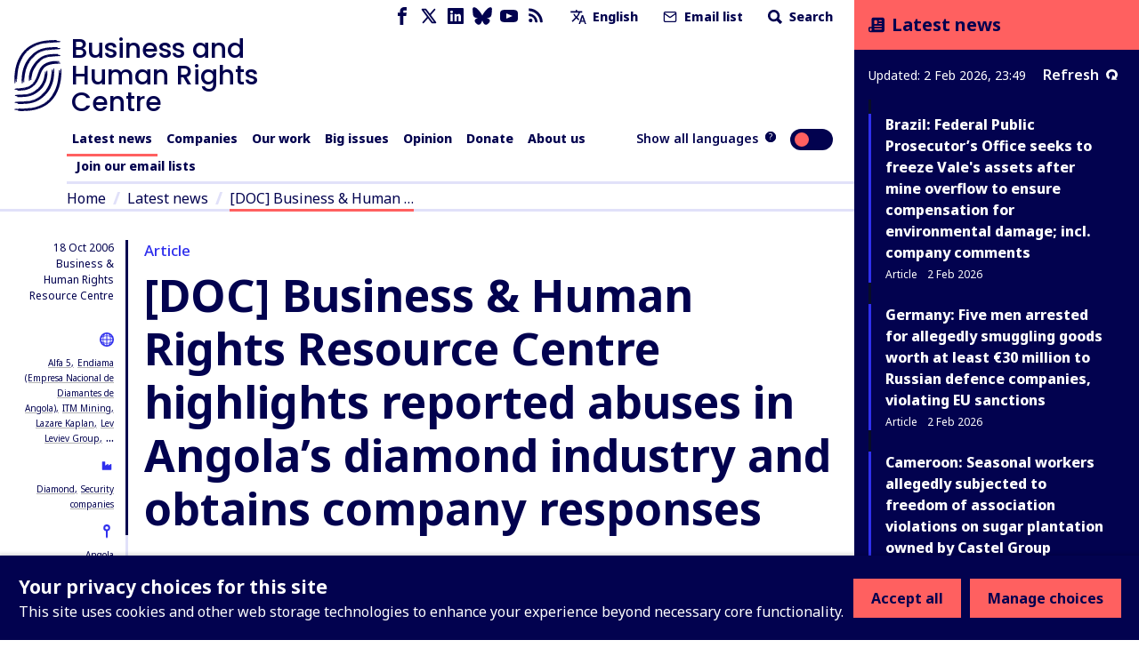

--- FILE ---
content_type: text/html; charset=utf-8
request_url: https://www.business-humanrights.org/en/latest-news/doc-business-human-rights-resource-centre-highlights-reported-abuses-in-angolas-diamond-industry-and-obtains-company-responses/
body_size: 34533
content:
<!DOCTYPE html>










<html lang="en"  >
  <head>
    <title>
      
  
    [DOC] Business &amp; Human Rights Resource Centre highlights reported abuses in Angola’s diamond industry and obtains company responses - Business and Human Rights Centre
  

    </title>
    <meta name="viewport" content="width=device-width, initial-scale=1">
    <link rel="shortcut icon" type="image/png" href="https://www.business-humanrights.org/static/img/logo.42e17ee4b348.svg"/>

    <link rel="preconnect" href="https://fonts.googleapis.com">
    <link rel="preconnect" href="https://fonts.gstatic.com" crossorigin>
    <link href="https://fonts.googleapis.com/css2?family=Noto+Sans+JP:wght@400..800&family=Noto+Sans+KR:wght@400..800&family=Noto+Sans+SC:wght@400..800&family=Noto+Sans+TC:wght@400..800&family=Noto+Sans+Arabic:wght@400..800&family=Noto+Sans:ital,wght@0,400..800;1,400..800&family=Roboto:ital,wght@0,400..800;1,400..800&display=swap" rel="stylesheet">

    <link href="/static/dist/css/styles.5ddbeb10f951.css" rel="stylesheet">

    <link rel="stylesheet" href="https://cdn.jsdelivr.net/npm/flatpickr/dist/flatpickr.min.css">
    <link rel="canonical" href="https://www.business-humanrights.org/en/latest-news/doc-business-human-rights-resource-centre-highlights-reported-abuses-in-angolas-diamond-industry-and-obtains-company-responses/" />

    





<meta name="viewport" content="width=device-width,initial-scale=1">
<meta itemprop="name" content="Business and Human Rights Centre">

<meta property="og:title" content="[DOC] Business &amp; Human Rights Resource Centre highlights reported abuses in Angola’s diamond industry and obtains company responses - Business and Human Rights Centre" />
<meta property="og:type" content="article" />
<meta property="og:url" content="https://www.business-humanrights.org/en/latest-news/doc-business-human-rights-resource-centre-highlights-reported-abuses-in-angolas-diamond-industry-and-obtains-company-responses/" />
<meta property="og:site_name" content="Business and Human Rights Centre" />

<meta name="twitter:title" content="[DOC] Business &amp; Human Rights Resource Centre highlights reported abuses in Angola’s diamond industry and obtains company responses - Business and Human Rights Centre">
<meta name="twitter:card" content="summary_large_image">




  <meta name="description" content="Check out this page via the Business and Human Rights Centre" />
  <meta name="twitter:description" content="Check out this page via the Business and Human Rights Centre">
  <meta itemprop="description" content="Check out this page via the Business and Human Rights Centre">
  <meta property="og:description" content="Check out this page via the Business and Human Rights Centre" />





    
    <!-- Google Tag Manager -->
    <script>
   (function(w,d,s,l,i){w[l]=w[l]||[];w[l].push({'gtm.start':
      new Date().getTime(),event:'gtm.js'});var f=d.getElementsByTagName(s)[0],
      j=d.createElement(s),dl=l!='dataLayer'?'&l='+l:'';j.async=true;j.src=
      'https://www.googletagmanager.com/gtm.js?id='+i+dl;f.parentNode.insertBefore(j,f);
      })(window,document,'script','dataLayer','GTM-KTJ4VND');
</script>

<META HTTP-EQUIV="Content-type" CONTENT="text/html; charset=UTF-8">
    <!-- End Google Tag Manager -->
    <script>
      window.dataLayer = window.dataLayer || [];
      function gtag() { window.dataLayer.push(arguments); }
      gtag('consent', 'default', {
        ad_storage: 'denied',
        analytics_storage: 'denied',
        wait_for_update: 500,
      });

    </script>
    

    
      <script src="/static/dist/jsi18n/en/djangojs.0a3d22393835.js"></script>
    

    
    
  </head>

  <body  class="lang-en">
    <!-- Google Tag Manager (noscript) -->
      <noscript><iframe src="https://www.googletagmanager.com/ns.html?id=GTM-KTJ4VND"
      height="0" width="0" style="display:none;visibility:hidden"></iframe></noscript>
    <!-- End Google Tag Manager (noscript) -->
    
    <div id="sprite" style="position: absolute; width: 0; height: 0; overflow: hidden;">
      <svg xmlns="http://www.w3.org/2000/svg"><symbol id="abuses" viewBox="0 0 32 32"><title>abuses</title><path d="M3.617 27.486A2.753 2.753 0 005.973 28.8h20.053c.967 0 1.848-.491 2.357-1.314s.554-1.831.121-2.696L18.477 4.732c-.472-.945-1.422-1.532-2.478-1.532s-2.005.587-2.478 1.532L3.494 24.79a2.754 2.754 0 00.121 2.696zm.833-2.219L14.477 5.209c.295-.59.864-.942 1.523-.942s1.229.352 1.524.942l10.027 20.058c.266.532.238 1.152-.074 1.658s-.854.808-1.449.808H5.975c-.595 0-1.136-.302-1.449-.808s-.341-1.126-.075-1.658z"/><path d="M15.087 20.626h1.827a.534.534 0 00.531-.486l.724-8.095a.537.537 0 00-.531-.581h-3.276a.533.533 0 00-.531.581l.724 8.095a.534.534 0 00.531.486zm1.968-8.095l-.629 7.028h-.851l-.629-7.028h2.11zM16 21.827c-1.076 0-1.951.875-1.951 1.951s.875 1.951 1.951 1.951 1.951-.875 1.951-1.951-.875-1.951-1.951-1.951zm0 2.834a.885.885 0 010-1.768c.487 0 .884.397.884.884s-.397.884-.884.884z"/></symbol><symbol id="affiliation" viewBox="0 0 19 15"><title>affiliation</title><path d="M4.266 8.924c-.053.188-.155.361-.227.525.153-.059.319-.143.495-.185.334-.082.656-.05.898.228.24.276.236.599.123.923-.055.159-.145.306-.225.468.041-.021.085-.043.128-.067.229-.127.47-.201.734-.177.537.049.85.462.727.99-.053.229-.167.443-.237.622.146-.053.332-.145.528-.186.721-.152 1.212.377 1 1.084-.18.6-.594.973-1.194 1.144-.027.008-.053.021-.08.032h-.361c-.129-.064-.277-.104-.382-.195-.316-.274-.322-.63-.198-.994.054-.16.144-.306.221-.465-.058.03-.115.072-.178.09l-.302.092a1.284 1.284 0 01-.304.055c-.572.021-.933-.434-.798-1.002.054-.223.167-.431.237-.606-.154.055-.345.151-.546.19-.713.137-1.183-.374-.989-1.073.052-.189.154-.363.216-.504-.197.057-.424.16-.66.185-.639.066-1.036-.414-.888-1.04a1.66 1.66 0 011.42-1.235c.615-.057 1.02.464.842 1.1zM8.203 0c.032.01.063.026.096.032.637.114 1.11.473 1.49.98-.397.218-.785.428-1.169.646-.558.317-1.122.626-1.667.966-.607.378-.87.94-.77 1.655.138 1.003 1.088 1.886 2.253 1.36.534-.24 1.056-.51 1.581-.77.431-.215.853-.448 1.29-.647.157-.072.35-.1.525-.09.35.018.622.225.854.464.364.374.723.756 1.05 1.16.59.725 1.15 1.474 1.731 2.205.258.324.38.679.335 1.09-.058.54-.52.96-1.062.96-.145 0-.291-.023-.437-.036.063.465-.02.882-.421 1.167-.388.274-.813.256-1.25.08.026.475-.073.888-.494 1.138-.41.243-.832.211-1.254-.033v.17c-.033.682-.559 1.142-1.239 1.076-.287-.028-.536-.157-.769-.32-.095-.068-.142-.138-.133-.272.042-.696-.289-1.202-.891-1.382-.128-.038-.264-.051-.406-.078-.006-.362-.087-.703-.345-.98-.261-.28-.595-.394-.97-.414-.025-.868-.473-1.335-1.322-1.412l-.01-.18a1.24 1.24 0 00-1.035-1.181c-.517-.095-.973.062-1.39.354-.37.26-.634.608-.799 1.038a58.571 58.571 0 00-.134-.05L0 8.175V1.448L.037.865c.142.047.28.09.415.138.666.234 1.327.485 2 .696.272.085.57.118.855.11.394-.01.718-.238 1.04-.442.662-.42 1.34-.809 2.08-1.075C6.768.168 7.128.096 7.48 0h.723zm6.021.48c.446.228.87.502 1.324.712.296.137.623.224.946.282.427.076.852-.017 1.263-.136.418-.121.829-.268 1.243-.404v7.209c-.32.096-.64.199-.962.288-.594.166-1.16.104-1.653-.285a3.069 3.069 0 01-.527-.575c-.694-.924-1.366-1.866-2.16-2.707a18.953 18.953 0 00-1.086-1.043c-.441-.398-.95-.456-1.486-.221-.275.12-.538.269-.804.408-.662.347-1.314.715-1.988 1.036-.647.308-1.305.04-1.572-.594a1.043 1.043 0 01.303-1.224c.148-.119.31-.224.475-.316 1.17-.653 2.345-1.3 3.515-1.95.25-.14.493-.292.736-.444.804-.503 1.619-.452 2.433-.036z"/></symbol><symbol id="arrow-down" viewBox="0 0 17 19"><title>arrow-down</title><path d="M.692 10.424l7.942 7.942 8.174-7.942-2.058-2.058-4.617 4.617V.866h-3V12.75L2.75 8.366.692 10.424z" fill-rule="evenodd"/></symbol><symbol id="arrow-left" viewBox="0 0 30 28"><title>arrow-left</title><path d="M13.081 27.081L0 14 13.081.537l3.39 3.39-7.604 7.603h19.957v4.941l-19.572.002 7.219 7.219-3.39 3.39z"/></symbol><symbol id="arrow-right" viewBox="0 0 30 28"><title>arrow-right</title><path d="M16.56.919L29.641 14 16.56 27.463l-3.39-3.39 7.604-7.603H.817v-4.941l19.572-.002-7.219-7.219 3.39-3.39z"/></symbol><symbol id="arrow-up" viewBox="0 0 32 32"><title>arrow-up</title><path d="M7.609 16.943l7.057-7.057v15.448a1.333 1.333 0 002.666 0V9.886l7.057 7.057a1.332 1.332 0 101.885-1.885l-9.333-9.333-.007-.007a1.35 1.35 0 00-.425-.283 1.343 1.343 0 00-1.455.289l-9.333 9.333a1.332 1.332 0 101.885 1.885z"/></symbol><symbol id="attack-type" viewBox="0 0 16 19"><title>attack-type</title><path d="M7.773 0l7.772 4.318c0 8.637-4.318 12.955-7.772 14.682C3.455 17.273 0 12.955 0 4.318L7.773 0zm0 12.09a.863.863 0 10-.002 1.727.863.863 0 00.002-1.726zm.863-6.045H6.91v5.182h1.727V6.045z"/></symbol><symbol fill="none" id="bluesky" viewBox="0 0 24 22"><title>bluesky</title><path d="M5.202 1.654c2.752 2.111 5.712 6.393 6.798 8.69 1.087-2.297 4.046-6.579 6.798-8.69C20.783.13 24-1.05 24 2.703c0 .749-.42 6.293-.667 7.193-.856 3.13-3.978 3.927-6.755 3.444 4.854.845 6.089 3.642 3.422 6.439-5.064 5.312-7.279-1.333-7.847-3.036-.104-.312-.152-.458-.153-.334 0-.124-.05.022-.153.334-.568 1.703-2.782 8.348-7.847 3.036-2.667-2.797-1.432-5.594 3.422-6.439-2.777.483-5.899-.315-6.755-3.444C.42 8.996 0 3.452 0 2.703 0-1.05 3.217.13 5.202 1.653z" fill="currentColor"/></symbol><symbol id="burger" viewBox="0 0 32 32"><title>burger</title><path d="M28 12H4a1.333 1.333 0 000 2.666h24A1.333 1.333 0 0028 12zm0-5.333H4a1.333 1.333 0 000 2.666h24a1.333 1.333 0 000-2.666zm0 10.666H4a1.333 1.333 0 000 2.666h24a1.333 1.333 0 000-2.666zm0 5.334H4a1.333 1.333 0 000 2.666h24a1.333 1.333 0 000-2.666z"/></symbol><symbol id="chevron-down" viewBox="0 0 32 32"><title>chevron-down</title><path d="M7.057 12.943l8 8a1.332 1.332 0 001.885 0l8-8a1.332 1.332 0 10-1.885-1.885L16 18.115l-7.057-7.057a1.332 1.332 0 10-1.885 1.885z"/></symbol><symbol id="chevron-left" viewBox="0 0 32 32"><title>chevron-left</title><path d="M20.943 23.057L13.886 16l7.057-7.057a1.332 1.332 0 10-1.885-1.885l-8 8a1.332 1.332 0 000 1.885l8 8a1.332 1.332 0 101.885-1.885z"/></symbol><symbol id="chevron-right" viewBox="0 0 32 32"><title>chevron-right</title><path d="M12.943 24.943l8-8a1.332 1.332 0 000-1.885l-8-8a1.332 1.332 0 10-1.885 1.885L18.115 16l-7.057 7.057a1.332 1.332 0 101.885 1.885z"/></symbol><symbol id="chevron-up" viewBox="0 0 32 32"><title>chevron-up</title><path d="M24.943 19.057l-8-8a1.332 1.332 0 00-1.885 0l-8 8a1.332 1.332 0 101.885 1.885L16 13.885l7.057 7.057a1.332 1.332 0 101.885-1.885z"/></symbol><symbol id="clock" viewBox="0 0 19 19"><title>Clock icon</title><path d="M9.5 19c5.245 0 9.5-4.255 9.5-9.5S14.745 0 9.5 0 0 4.255 0 9.5 4.255 19 9.5 19zm0-2.77A6.736 6.736 0 012.77 9.5c0-3.71 3.02-6.73 6.73-6.73 3.71 0 6.73 3.02 6.73 6.73 0 3.71-3.02 6.73-6.73 6.73zm1.188-5.147a.39.39 0 00.395-.396V5.146a.39.39 0 00-.396-.396h-.791a.39.39 0 00-.396.396V9.5H6.73a.39.39 0 00-.397.396v.791a.39.39 0 00.396.396h3.958z" fill-rule="evenodd"/></symbol><symbol id="close" viewBox="0 0 32 32"><title>close</title><path d="M7.057 8.943L14.114 16l-7.057 7.057a1.332 1.332 0 101.885 1.885l7.057-7.057 7.057 7.057a1.332 1.332 0 101.885-1.885L17.884 16l7.057-7.057a1.332 1.332 0 10-1.885-1.885l-7.057 7.057-7.057-7.057a1.332 1.332 0 10-1.885 1.885z"/></symbol><symbol id="delete" viewBox="0 0 32 32"><title>delete</title><path d="M24 9.333v17.333a1.324 1.324 0 01-.391.942 1.331 1.331 0 01-.942.391H9.334a1.324 1.324 0 01-.942-.391 1.331 1.331 0 01-.391-.942V9.333zm-1.333-2.666V5.334a3.997 3.997 0 00-4-4.001h-5.333a3.997 3.997 0 00-4 4v1.333H4.001a1.333 1.333 0 000 2.666h1.333v17.333a3.997 3.997 0 004 4.001h13.333a3.997 3.997 0 004.001-4V9.333h1.333a1.333 1.333 0 000-2.666zM12 6.667V5.334a1.324 1.324 0 01.391-.942 1.331 1.331 0 01.942-.391h5.333a1.324 1.324 0 01.942.391 1.331 1.331 0 01.391.942v1.333zm0 8v8a1.333 1.333 0 002.666 0v-8a1.333 1.333 0 00-2.666 0zm5.333 0v8a1.333 1.333 0 002.666 0v-8a1.333 1.333 0 00-2.666 0z"/></symbol><symbol id="development-poverty" viewBox="0 0 32 32"><title>development-poverty</title><path d="M26.971 26.514H5.485V5.028a.456.456 0 10-.914 0v21.943c0 .253.204.457.457.457h21.943a.456.456 0 100-.914z"/><path d="M25.443 8.927a.457.457 0 10.823-.399L25.139 6.2a.459.459 0 00-.611-.213L22.2 7.114a.457.457 0 00.399.824l1.252-.606-3.592 8.683c-.049-.004-.096-.015-.146-.015-.691 0-1.286.389-1.597.956l-4.84-2.42a1.831 1.831 0 00-1.792-2.193 1.83 1.83 0 00-1.829 1.829c0 .471.184.897.478 1.222l-2.597 5.195c-.056-.005-.109-.017-.166-.017-1.008 0-1.829.82-1.829 1.829s.82 1.829 1.829 1.829 1.829-.82 1.829-1.829c0-.624-.315-1.175-.794-1.505l2.499-4.998a1.8 1.8 0 00.58.103c.556 0 1.048-.254 1.383-.646l5.02 2.51a1.828 1.828 0 001.825 1.793c1.008 0 1.829-.82 1.829-1.829 0-.634-.324-1.192-.815-1.52l3.635-8.787.681 1.406zM7.771 23.314a.915.915 0 010-1.828.915.915 0 010 1.828zm4.115-8.228a.915.915 0 010-1.828.915.915 0 010 1.828zm8.228 3.657a.915.915 0 010-1.828.915.915 0 010 1.828z"/></symbol><symbol id="discrimination" viewBox="0 0 32 32"><title>discrimination</title><path d="M21.165 6.909c-.292 0-.567.072-.809.198v-.949a1.77 1.77 0 00-1.769-1.769c-.327 0-.633.091-.896.247a1.772 1.772 0 00-1.697-1.274 1.77 1.77 0 00-1.695 1.266 1.751 1.751 0 00-.883-.238 1.77 1.77 0 00-1.769 1.769v4.976a2.567 2.567 0 00-1.618-.574.962.962 0 00-.96.96v6.617c0 1.547 1.075 3.218 2.521 4.266.024.025.05.048.08.068.003.002.293.198.293.47v5.216a.48.48 0 00.96 0v-5.021c.344.133.694.232 1.047.28a.482.482 0 00.54-.411.479.479 0 00-.411-.54c-.627-.085-1.257-.356-1.828-.743a.819.819 0 00-.07-.05c-1.232-.864-2.173-2.271-2.173-3.535v-6.617a1.62 1.62 0 011.618 1.619v2.543c0 .256.201.463.453.477l.024.003c.096.001 2.36.063 2.86 3.044a.48.48 0 10.947-.159c-.485-2.891-2.414-3.609-3.324-3.787V6.159a.81.81 0 011.618 0v5.808a.48.48 0 00.96 0V5.131a.81.81 0 011.618 0v6.836c0 .265.215.48.48.48l.008-.001.008.001a.48.48 0 00.48-.48V6.159a.81.81 0 011.618 0v7.275a.48.48 0 00.96 0V8.679a.81.81 0 011.618 0v7.943c0 4.389-3.636 5.727-4.051 5.866a.48.48 0 00.304.91 6.782 6.782 0 001.597-.789v5.55a.48.48 0 00.96 0v-5.876c0-.355.176-.603.253-.694 1.091-1.154 1.897-2.801 1.897-4.967V8.679a1.77 1.77 0 00-1.769-1.769z"/></symbol><symbol id="dollar" viewBox="0 0 32 32"><title>dollar</title><path d="M24.321 21.161c0 3.642-2.607 6.518-6.393 7.143v3.125c0 .321-.25.571-.571.571h-2.41a.575.575 0 01-.571-.571v-3.125c-4.178-.59-6.464-3.089-6.553-3.197a.592.592 0 01-.035-.733l1.839-2.41c.089-.125.25-.197.41-.214s.321.035.429.161c.035.018 2.536 2.41 5.696 2.41 1.75 0 3.642-.928 3.642-2.946 0-1.714-2.107-2.553-4.518-3.518-3.214-1.267-7.214-2.875-7.214-7.358 0-3.286 2.571-6 6.304-6.714V.571c0-.321.267-.571.571-.571h2.41c.321 0 .571.25.571.571v3.143c3.625.41 5.553 2.375 5.625 2.447a.573.573 0 01.089.679l-1.447 2.607a.529.529 0 01-.41.286.593.593 0 01-.482-.125c-.018-.018-2.178-1.928-4.857-1.928-2.267 0-3.839 1.125-3.839 2.75 0 1.893 2.178 2.733 4.714 3.714 3.286 1.267 7 2.714 7 7.018z"/></symbol><symbol id="download" viewBox="0 0 32 32"><title>download</title><path d="M26.667 20v5.333a1.324 1.324 0 01-.391.942 1.331 1.331 0 01-.942.391H6.667a1.324 1.324 0 01-.942-.391 1.331 1.331 0 01-.391-.942V20a1.333 1.333 0 00-2.666 0v5.333a3.997 3.997 0 004 4.001h18.667a3.997 3.997 0 004.001-4v-5.333a1.333 1.333 0 00-2.666 0zm-9.334-3.219V4a1.333 1.333 0 00-2.666 0v12.781l-4.391-4.391a1.332 1.332 0 10-1.885 1.885l6.667 6.667.008.008a1.324 1.324 0 00.927.382h.015a1.344 1.344 0 00.935-.39l6.667-6.667a1.332 1.332 0 10-1.885-1.885z"/></symbol><symbol id="email" viewBox="0 0 32 32"><title>email</title><path d="M4 10.561l11.236 7.865c.453.313 1.06.328 1.529 0L28 10.561V24a1.312 1.312 0 01-.393.94 1.312 1.312 0 01-.94.393H5.334a1.312 1.312 0 01-.94-.393 1.312 1.312 0 01-.393-.94zM1.333 8.016V24c0 .537.108 1.053.303 1.524.204.492.503.933.871 1.303s.811.668 1.303.871a3.98 3.98 0 001.524.303h21.333a3.98 3.98 0 001.524-.303c.492-.204.933-.503 1.303-.871s.668-.811.871-1.303A3.98 3.98 0 0030.668 24V7.977a3.976 3.976 0 00-.303-1.5c-.204-.492-.503-.933-.871-1.303s-.811-.668-1.303-.871a3.962 3.962 0 00-1.524-.304H5.334a3.98 3.98 0 00-1.524.303 4.05 4.05 0 00-1.303.871 3.996 3.996 0 00-1.174 2.804V8zm26.526-.611L16 15.705l-11.859-8.3c.064-.127.149-.244.251-.345.127-.127.275-.227.439-.293.155-.064.324-.1.503-.1h21.333a1.312 1.312 0 01.94.393c.101.101.187.219.251.345z"/></symbol><symbol id="environment" viewBox="0 0 32 32"><title>environment</title><path d="M26.514 26.057h-3.703V22.4c2.56-.137 3.886-1.509 3.886-4.069 0-2.88-1.737-7.269-4.343-7.269s-4.343 4.343-4.343 7.269c0 2.56 1.28 3.931 3.886 4.069v3.657h-10.24v-5.531c3.657-.137 5.44-1.966 5.44-5.531 0-3.977-2.469-9.966-5.897-9.966S5.303 11.018 5.303 15.04c0 3.566 1.783 5.394 5.44 5.531v5.486H5.486c-.274 0-.457.183-.457.457s.183.457.457.457h21.029c.274 0 .457-.183.457-.457s-.183-.457-.457-.457zM11.2 10.011c-.274 0-.457.183-.457.457v2.926l-1.509-1.509c-.183-.183-.457-.183-.64 0s-.183.457 0 .64l2.194 2.194v2.103l-1.509-1.509c-.183-.183-.457-.183-.64 0s-.183.457 0 .64l2.194 2.194v1.554c-3.109-.137-4.526-1.554-4.526-4.617 0-3.977 2.423-9.097 4.983-9.097s4.983 5.12 4.983 9.097c0 3.063-1.417 4.48-4.526 4.617v-1.554l2.194-2.194c.183-.183.183-.457 0-.64s-.457-.183-.64 0l-1.509 1.509v-2.103l2.194-2.194c.183-.183.183-.457 0-.64s-.457-.183-.64 0l-1.509 1.509v-2.926c-.183-.229-.366-.457-.64-.457zm11.154 4.618c-.274 0-.457.183-.457.457v1.737L21.028 16c-.183-.183-.457-.183-.64 0s-.183.457 0 .64l1.509 1.509v1.143l-.869-.869c-.183-.183-.457-.183-.64 0s-.183.457 0 .64l1.509 1.509v.914c-2.057-.137-2.971-1.097-2.971-3.154 0-2.789 1.646-6.354 3.429-6.354s3.429 3.566 3.429 6.354c0 2.057-.914 3.017-2.971 3.154v-.914l1.509-1.509c.183-.183.183-.457 0-.64s-.457-.183-.64 0l-.869.869v-1.143l1.509-1.509c.183-.183.183-.457 0-.64s-.457-.183-.64 0l-.869.869v-1.783a.491.491 0 00-.457-.457z"/><path d="M20.206 9.554c1.051 0 1.92-.869 1.92-1.92s-.869-1.92-1.92-1.92-1.92.823-1.92 1.92.869 1.92 1.92 1.92zm0-2.971c.549 0 1.006.457 1.006 1.006s-.457 1.006-1.006 1.006S19.2 8.138 19.2 7.589s.457-1.006 1.006-1.006z"/></symbol><symbol id="external-link" viewBox="0 0 17 17"><title>external-link</title><path d="M14.167 14.167H2.833V2.876l2.834-.043V0H0v17h17V9.917h-2.833v4.25zM8.5 0l2.833 2.833-6.032 6.032L8.134 11.7l6.032-6.032L17 8.5V0H8.5z" fill-rule="evenodd"/></symbol><symbol id="facebook" viewBox="0 0 32 32"><title>facebook</title><path d="M19 6h5V0h-5c-3.86 0-7 3.14-7 7v3H8v6h4v16h6V16h5l1-6h-6V7c0-.542.458-1 1-1z"/></symbol><symbol id="filter" viewBox="0 0 22 28"><title>filter</title><path d="M21.922 4.609a.984.984 0 01-.219 1.094L14 13.406V25c0 .406-.25.766-.609.922A1.158 1.158 0 0113 26a.932.932 0 01-.703-.297l-4-4A.996.996 0 018 21v-7.594L.297 5.703a.984.984 0 01-.219-1.094C.234 4.25.594 4 1 4h20c.406 0 .766.25.922.609z"/></symbol><symbol fill="none" id="flag" viewBox="0 0 19 21"><title>flag</title><path d="M0 20.542V0h10.875l.483 2.417h6.767V14.5H9.667l-.484-2.417H2.417v8.459H0z" fill="#E11B41"/></symbol><symbol id="gender" viewBox="0 0 19 16"><title>gender</title><path d="M18.408 4.182a.104.104 0 010-.048.688.688 0 00-.256-.36l-.072-.048-.216-.096h-.096l-2.823-.64a.815.815 0 00-.312 1.6l1.36.272-1.208 1.216a5.543 5.543 0 00-1.976-1.104A5.6 5.6 0 102.563 8.67l-.632.623-.56-.543A.803.803 0 00.235 9.885l.576.544-.568.56a.8.8 0 000 1.136.8.8 0 001.136 0l.56-.568.568.568a.8.8 0 001.128-1.136l-.56-.56.568-.576a5.543 5.543 0 001.967 1.072A5.6 5.6 0 1015.857 7.23l1.271-1.264.272 1.36a.8.8 0 00.8.648h.152a.8.8 0 00.632-.944l-.576-2.848zM8.378 7.518a4 4 0 012.751-1.168 4 4 0 01-3.839 3.2 4.055 4.055 0 011.088-2.032zm-4-4.8A4 4 0 0111.13 4.75a5.6 5.6 0 00-3.88 1.64 5.647 5.647 0 00-1.536 2.871 4.167 4.167 0 01-1.335-.88 4 4 0 010-5.662zm9.663 10.463a4 4 0 01-6.75-2.032 5.6 5.6 0 003.918-1.6 5.647 5.647 0 001.536-2.871c.498.204.952.503 1.336.88a4 4 0 010 5.663l-.04-.04z"/></symbol><symbol id="globe-blue" viewBox="0 0 19 19"><title>globe</title><path d="M14.5 5a9.5 9.5 0 110 19 9.5 9.5 0 010-19zm-3.572 14.598l.093.218a7.8 7.8 0 001.053 1.783c.61.208 1.256.34 1.926.385v-1.991a15.495 15.495 0 01-3.072-.395zm7.143 0l-.137.032a15.49 15.49 0 01-2.933.362v1.992a7.468 7.468 0 001.926-.385c.435-.539.824-1.217 1.144-2.002zm-9.826-.958l.02.03a7.541 7.541 0 002.095 2.085 11.08 11.08 0 01-.62-1.494 11.198 11.198 0 01-1.495-.621zm12.51 0l-.158.078c-.417.202-.864.384-1.336.543-.18.533-.388 1.033-.621 1.494a7.54 7.54 0 002.115-2.115zM14 15l-3.992.001a14.18 14.18 0 00.529 3.462c1.04.3 2.211.489 3.463.529V15zm4.992.001L15 15l.001 3.992a14.18 14.18 0 003.462-.529c.3-1.04.489-2.21.529-3.462zm-9.984 0H7.016c.045.67.177 1.316.385 1.926.539.435 1.217.824 2.002 1.144a15.418 15.418 0 01-.395-3.07zm12.976 0h-1.992a15.495 15.495 0 01-.394 3.071c.784-.321 1.462-.71 2.001-1.146.208-.61.34-1.255.385-1.925zM9.402 10.928l-.218.093a7.8 7.8 0 00-1.783 1.053A7.486 7.486 0 007.016 14h1.991c.033-1.082.17-2.116.395-3.072zm4.598-.92a14.18 14.18 0 00-3.463.529c-.3 1.04-.489 2.211-.529 3.463H14zm1.001 0L15 14h3.992a14.18 14.18 0 00-.529-3.463 14.18 14.18 0 00-3.462-.529zm4.596.92l.033.138c.206.918.332 1.904.363 2.934h1.99a7.468 7.468 0 00-.384-1.927c-.539-.435-1.217-.824-2.002-1.144zM10.36 8.246l-.03.02a7.541 7.541 0 00-2.085 2.095c.46-.233.961-.442 1.494-.62.18-.534.388-1.034.621-1.495zm8.28 0l.078.158c.202.417.384.864.543 1.336.533.18 1.033.388 1.494.621a7.54 7.54 0 00-2.115-2.115zM14 7.016a7.468 7.468 0 00-1.927.385c-.435.539-.824 1.217-1.144 2.002A15.43 15.43 0 0114 9.007zm1 0l.001 1.992c1.081.032 2.115.17 3.071.394-.321-.784-.71-1.462-1.146-2.001a7.486 7.486 0 00-1.925-.385z" transform="translate(-5 -5)" fill="currentColor" fill-rule="evenodd"/></symbol><symbol id="globe" viewBox="0 0 19 19"><title>globe</title><path d="M14.5 5a9.5 9.5 0 110 19 9.5 9.5 0 010-19zm-3.572 14.598l.093.218a7.8 7.8 0 001.053 1.783c.61.208 1.256.34 1.926.385v-1.991a15.495 15.495 0 01-3.072-.395zm7.143 0l-.137.032a15.49 15.49 0 01-2.933.362v1.992a7.468 7.468 0 001.926-.385c.435-.539.824-1.217 1.144-2.002zm-9.826-.958l.02.03a7.541 7.541 0 002.095 2.085 11.08 11.08 0 01-.62-1.494 11.198 11.198 0 01-1.495-.621zm12.51 0l-.158.078c-.417.202-.864.384-1.336.543-.18.533-.388 1.033-.621 1.494a7.54 7.54 0 002.115-2.115zM14 15l-3.992.001a14.18 14.18 0 00.529 3.462c1.04.3 2.211.489 3.463.529V15zm4.992.001L15 15l.001 3.992a14.18 14.18 0 003.462-.529c.3-1.04.489-2.21.529-3.462zm-9.984 0H7.016c.045.67.177 1.316.385 1.926.539.435 1.217.824 2.002 1.144a15.418 15.418 0 01-.395-3.07zm12.976 0h-1.992a15.495 15.495 0 01-.394 3.071c.784-.321 1.462-.71 2.001-1.146.208-.61.34-1.255.385-1.925zM9.402 10.928l-.218.093a7.8 7.8 0 00-1.783 1.053A7.486 7.486 0 007.016 14h1.991c.033-1.082.17-2.116.395-3.072zm4.598-.92a14.18 14.18 0 00-3.463.529c-.3 1.04-.489 2.211-.529 3.463H14zm1.001 0L15 14h3.992a14.18 14.18 0 00-.529-3.463 14.18 14.18 0 00-3.462-.529zm4.596.92l.033.138c.206.918.332 1.904.363 2.934h1.99a7.468 7.468 0 00-.384-1.927c-.539-.435-1.217-.824-2.002-1.144zM10.36 8.246l-.03.02a7.541 7.541 0 00-2.085 2.095c.46-.233.961-.442 1.494-.62.18-.534.388-1.034.621-1.495zm8.28 0l.078.158c.202.417.384.864.543 1.336.533.18 1.033.388 1.494.621a7.54 7.54 0 00-2.115-2.115zM14 7.016a7.468 7.468 0 00-1.927.385c-.435.539-.824 1.217-1.144 2.002A15.43 15.43 0 0114 9.007zm1 0l.001 1.992c1.081.032 2.115.17 3.071.394-.321-.784-.71-1.462-1.146-2.001a7.486 7.486 0 00-1.925-.385z" transform="translate(-5 -5)" fill-rule="evenodd"/></symbol><symbol id="groups" viewBox="0 0 32 32"><title>groups</title><path d="M11.901 14.315h8.198a.533.533 0 00.533-.533v-2.845a1.948 1.948 0 00-1.946-1.946h-5.372a1.948 1.948 0 00-1.946 1.946v2.845c0 .295.239.533.533.533zm.533-3.379c0-.485.395-.88.88-.88h5.372c.485 0 .88.395.88.88v2.311h-1.035v-.881a.533.533 0 10-1.066 0v.881h-2.929v-.881a.533.533 0 10-1.066 0v.881h-1.035v-2.311zm.874-5.548c0 1.484 1.208 2.692 2.692 2.692s2.692-1.207 2.692-2.692S17.484 2.696 16 2.696s-2.692 1.207-2.692 2.692zm4.317 0c0 .896-.729 1.625-1.625 1.625s-1.625-.729-1.625-1.625.729-1.625 1.625-1.625 1.625.729 1.625 1.625zM29.333 28.77v-2.845a1.948 1.948 0 00-1.946-1.946h-5.373a1.948 1.948 0 00-1.946 1.946v2.845c0 .295.239.533.533.533H28.8a.533.533 0 00.533-.533zm-1.066-.533h-1.035v-.881a.533.533 0 10-1.066 0v.881h-2.929v-.881a.533.533 0 10-1.066 0v.881h-1.035v-2.311c0-.485.395-.88.88-.88h5.373c.485 0 .88.395.88.88v2.311zm-6.258-7.86c0 1.484 1.208 2.692 2.692 2.692s2.692-1.207 2.692-2.692-1.208-2.692-2.692-2.692a2.695 2.695 0 00-2.692 2.692zm4.317 0c0 .896-.729 1.625-1.625 1.625s-1.625-.729-1.625-1.625.729-1.625 1.625-1.625 1.625.729 1.625 1.625zM3.2 29.304h8.199a.533.533 0 00.533-.533v-2.845a1.948 1.948 0 00-1.946-1.946H4.613a1.948 1.948 0 00-1.946 1.946v2.845c0 .295.239.533.533.533zm.533-3.378c0-.485.395-.88.88-.88h5.373c.485 0 .88.395.88.88v2.311H9.831v-.881a.533.533 0 10-1.066 0v.881H5.836v-.881a.533.533 0 10-1.066 0v.881H3.735v-2.311zm.875-5.549c0 1.484 1.208 2.692 2.692 2.692s2.692-1.207 2.692-2.692-1.208-2.692-2.692-2.692a2.695 2.695 0 00-2.692 2.692zm4.316 0c0 .896-.729 1.625-1.625 1.625s-1.625-.729-1.625-1.625.729-1.625 1.625-1.625 1.625.729 1.625 1.625zm4.659 1.49L16 19.449l2.417 2.418a.532.532 0 10.754-.754l-2.638-2.639v-2.932a.533.533 0 10-1.066 0v2.932l-2.638 2.639a.534.534 0 00.754.754z"/></symbol><symbol id="health" viewBox="0 0 32 32"><title>health</title><path d="M10.49 5.44c-3.447.08-6.53 2.795-6.53 6.86 0 1.147.174 2.196.48 3.15H2.551a.64.64 0 000 1.28h8.811a.642.642 0 00.588-.386l.002-.004 1.12-2.58 2.47 6.39a.641.641 0 001.168.054l.002-.004 2.54-5.35.86 1.55a.64.64 0 00.56.33h2.939a.64.64 0 100-1.28h-2.56l-1.28-2.3a.64.64 0 00-1.138.027l-.002.004-2.43 5.13-2.5-6.47a.642.642 0 00-.662-.41h.003a.639.639 0 00-.528.386l-.002.004-1.57 3.63h-5.14a8.757 8.757 0 01-.56-3.15c0-3.434 2.46-5.515 5.27-5.58 1.685-.039 3.509.663 5.01 2.38a.64.64 0 00.959.001l.001-.001c2.002-2.289 4.561-2.79 6.63-2.1s3.65 2.553 3.65 5.3c0 3.489-1.722 5.718-4.02 7.66-2.145 1.813-4.755 3.297-6.75 5.12-2.717-2.484-6.564-4.363-8.82-7.24a.64.64 0 00-1.008.791l-.001-.001c2.654 3.383 6.937 5.315 9.39 7.74a.64.64 0 00.9 0c1.833-1.812 4.674-3.372 7.11-5.43 1.383-1.169 2.632-2.532 3.46-4.21h2.429a.64.64 0 100-1.28h-1.9c.311-.952.49-1.997.49-3.15 0-3.252-1.965-5.658-4.52-6.51-2.392-.798-5.289-.224-7.54 2.01-1.644-1.619-3.609-2.403-5.49-2.36z"/></symbol><symbol id="industry" viewBox="0 0 29 29"><title>C4067174-3DD9-4B9E-AD64-284FDAAE6338@1x</title><path d="M6 23a1 1 0 01-1-1V7a1 1 0 011-1h4.333a1 1 0 011 1v7l4.8-3.031a1 1 0 011.534.845V14l4.799-3.031a1 1 0 011.534.845V22a1 1 0 01-1 1H6z" fill-rule="evenodd"/></symbol><symbol id="information-outline" viewBox="0 0 32 32"><title>information-outline</title><path d="M5.159 26.841A15.291 15.291 0 01.478 15.812C.478 7.344 7.343.479 15.811.479c4.328 0 8.237 1.793 11.025 4.677l.004.004a15.28 15.28 0 014.304 10.652c0 8.468-6.865 15.333-15.333 15.333-4.14 0-7.898-1.641-10.657-4.308l.004.004zm19.52-2.162A12.235 12.235 0 0028.274 16c0-6.778-5.495-12.274-12.274-12.274a12.237 12.237 0 00-8.679 3.595A12.235 12.235 0 003.726 16c0 6.778 5.495 12.274 12.274 12.274 3.389 0 6.458-1.374 8.679-3.595zm-10.212-7.146v-3.067h3.067v9.2h-3.067v-6.133zm0-9.2h3.067V11.4h-3.067V8.333z"/></symbol><symbol id="information" viewBox="0 0 32 32"><title>information</title><path d="M27.607 7.443c.614.614 1.128 1.84 1.128 2.719v19.102c0 .879-.713 1.592-1.592 1.592H4.857a1.592 1.592 0 01-1.592-1.592V2.734c0-.879.713-1.592 1.592-1.592h14.857c.879 0 2.106.514 2.719 1.128zm-7.362-4.045v6.234h6.234c-.099-.282-.249-.563-.365-.68l-5.19-5.19c-.117-.117-.398-.265-.68-.365zm6.368 25.337V11.756h-6.898a1.592 1.592 0 01-1.592-1.592V3.266H5.388v25.47h21.224zM9.633 14.408c0-.298.232-.53.53-.53h11.673c.298 0 .53.232.53.53v1.062c0 .298-.232.53-.53.53H10.163a.523.523 0 01-.53-.53v-1.062zm12.204 3.714c.298 0 .53.232.53.53v1.062c0 .298-.232.53-.53.53H10.164a.523.523 0 01-.53-.53v-1.062c0-.298.232-.53.53-.53h11.673zm0 4.245c.298 0 .53.232.53.53v1.062c0 .298-.232.53-.53.53H10.164a.523.523 0 01-.53-.53v-1.062c0-.298.232-.53.53-.53h11.673z"/></symbol><symbol id="instagram" viewBox="0 0 32 32"><title>instagram</title><path d="M16 2.881c4.275 0 4.781.019 6.462.094 1.563.069 2.406.331 2.969.55a4.952 4.952 0 011.837 1.194 5.015 5.015 0 011.2 1.838c.219.563.481 1.412.55 2.969.075 1.688.094 2.194.094 6.463s-.019 4.781-.094 6.463c-.069 1.563-.331 2.406-.55 2.969a4.94 4.94 0 01-1.194 1.837 5.02 5.02 0 01-1.837 1.2c-.563.219-1.413.481-2.969.55-1.688.075-2.194.094-6.463.094s-4.781-.019-6.463-.094c-1.563-.069-2.406-.331-2.969-.55a4.952 4.952 0 01-1.838-1.194 5.02 5.02 0 01-1.2-1.837c-.219-.563-.481-1.413-.55-2.969-.075-1.688-.094-2.194-.094-6.463s.019-4.781.094-6.463c.069-1.563.331-2.406.55-2.969a4.964 4.964 0 011.194-1.838 5.015 5.015 0 011.838-1.2c.563-.219 1.412-.481 2.969-.55 1.681-.075 2.188-.094 6.463-.094zM16 0c-4.344 0-4.887.019-6.594.094-1.7.075-2.869.35-3.881.744-1.056.412-1.95.956-2.837 1.85a7.833 7.833 0 00-1.85 2.831C.444 6.538.169 7.7.094 9.4.019 11.113 0 11.656 0 16s.019 4.887.094 6.594c.075 1.7.35 2.869.744 3.881.413 1.056.956 1.95 1.85 2.837a7.82 7.82 0 002.831 1.844c1.019.394 2.181.669 3.881.744 1.706.075 2.25.094 6.594.094s4.888-.019 6.594-.094c1.7-.075 2.869-.35 3.881-.744 1.05-.406 1.944-.956 2.831-1.844s1.438-1.781 1.844-2.831c.394-1.019.669-2.181.744-3.881.075-1.706.094-2.25.094-6.594s-.019-4.887-.094-6.594c-.075-1.7-.35-2.869-.744-3.881a7.506 7.506 0 00-1.831-2.844A7.82 7.82 0 0026.482.843C25.463.449 24.301.174 22.601.099c-1.712-.081-2.256-.1-6.6-.1z"/><path d="M16 7.781c-4.537 0-8.219 3.681-8.219 8.219s3.681 8.219 8.219 8.219 8.219-3.681 8.219-8.219A8.221 8.221 0 0016 7.781zm0 13.55a5.331 5.331 0 110-10.663 5.331 5.331 0 010 10.663zM26.462 7.456a1.919 1.919 0 11-3.838 0 1.919 1.919 0 013.838 0z"/></symbol><symbol id="investment-trade-globalisation" viewBox="0 0 32 32"><title>investment-trade-globalisation</title><path d="M25.811 15.496c.027-.321.045-.644.045-.968 0-6.246-5.082-11.328-11.328-11.328S3.2 8.282 3.2 14.528c0 6.246 5.082 11.328 11.328 11.328.322 0 .646-.018.968-.045a7.37 7.37 0 005.92 2.989c4.072 0 7.384-3.313 7.384-7.384a7.37 7.37 0 00-2.989-5.92zm-11.816 9.227c-1.461-.345-2.753-2.078-3.552-4.534a11.953 11.953 0 013.552-.693v5.227zm0-6.294c-1.329.054-2.63.302-3.843.735a18.989 18.989 0 01-.543-4.103h4.386v3.368zm-4.386-4.434a18.98 18.98 0 01.543-4.103c1.213.434 2.514.681 3.843.735v3.368H9.609zm5.452-9.662c1.461.345 2.753 2.079 3.553 4.534a11.953 11.953 0 01-3.553.693V4.333zM13.995 9.56a11.934 11.934 0 01-3.553-.693c.799-2.456 2.091-4.19 3.553-4.534V9.56zm1.066 1.067a13.023 13.023 0 003.843-.735c.314 1.251.505 2.641.543 4.103h-4.386v-3.368zm5.453 3.368a20.053 20.053 0 00-.601-4.516 11.406 11.406 0 002.468-1.544 10.207 10.207 0 012.382 6.059h-4.248zm-.903-5.545c-.51-1.538-1.209-2.814-2.044-3.724a10.264 10.264 0 014.082 2.43c-.619.501-1.3.94-2.039 1.293zm-10.166 0a10.302 10.302 0 01-2.039-1.293 10.26 10.26 0 014.082-2.43c-.834.91-1.534 2.186-2.043 3.724zm-.301 1.029a20.044 20.044 0 00-.601 4.515H4.294c.119-2.3.989-4.402 2.382-6.059.743.61 1.571 1.13 2.468 1.544zm-.602 5.582c.038 1.626.249 3.151.601 4.515-.898.413-1.725.934-2.468 1.544a10.207 10.207 0 01-2.382-6.059h4.249zm.903 5.545c.51 1.538 1.209 2.814 2.043 3.723a10.27 10.27 0 01-4.082-2.43c.619-.501 1.3-.94 2.039-1.293zm5.616-5.545h2.612a7.42 7.42 0 00-2.612 2.613v-2.613zm6.355 12.672c-3.483 0-6.317-2.834-6.317-6.317s2.834-6.318 6.317-6.318 6.317 2.834 6.317 6.318a6.324 6.324 0 01-6.317 6.317z"/><path d="M22.691 19.552h1.067a2.342 2.342 0 00-1.809-2.275v-.658h-1.067v.658c-1.034.243-1.808 1.168-1.808 2.275s.774 2.032 1.808 2.275v2.497a1.277 1.277 0 01-.742-1.155h-1.067c0 1.107.774 2.032 1.808 2.275v.769h1.067v-.768c1.034-.243 1.809-1.168 1.809-2.275s-.774-2.032-1.809-2.275v-2.497c.437.203.742.643.742 1.155zm-2.55 0c0-.512.305-.952.742-1.155v2.309a1.275 1.275 0 01-.742-1.154zm2.55 3.617c0 .512-.305.952-.742 1.155v-2.309c.437.203.742.642.742 1.154z"/></symbol><symbol id="issues" viewBox="0 0 20 18"><title>issues</title><path d="M24.618 19.533L17.315 7.305A2.65 2.65 0 0015 6a2.65 2.65 0 00-2.315 1.305L5.382 19.533c-.506.842-.506 1.852-.022 2.715a2.655 2.655 0 002.337 1.368h14.606a2.63 2.63 0 002.337-1.368c.484-.863.484-1.873-.022-2.715zM15 20.754a1.132 1.132 0 01-1.137-1.137c0-.631.506-1.136 1.137-1.136s1.137.505 1.137 1.136c0 .632-.506 1.137-1.137 1.137zm1.22-8.65l-.4 4.693a.82.82 0 01-.883.737c-.4-.042-.716-.358-.737-.737l-.4-4.693a1.226 1.226 0 012.442-.21c-.021.062-.021.146-.021.21z" transform="translate(-5 -6)"/></symbol><symbol fill="none" id="know-the-chain-logo" viewBox="0 0 410 320"><title>know-the-chain-logo</title><mask id="a" fill="#fff"><path d="M0 0h410v320H0V0z"/></mask><path d="M0 0h410v320H0V0z" fill="#fff" fill-opacity=".85"/><path d="M3 320V0h-6v320h6z" fill="#FFCB05" mask="url(#a)"/><g clip-path="url(#clip0_580_1387)"><mask id="b" style="mask-type:luminance" maskUnits="userSpaceOnUse" x="40" y="118" width="330" height="84"><path d="M369.997 118.165H40v83.667h329.997v-83.667z" fill="#fff"/></mask><g mask="url(#b)"><path d="M84.646 133.003a1.76 1.76 0 01-1.09 1.63 1.76 1.76 0 01-.676.133h-2.551a1.754 1.754 0 01-1.628-1.089 1.76 1.76 0 01-.133-.674l-.924-13.071a1.765 1.765 0 011.767-1.764h4.387a1.761 1.761 0 011.632 1.088c.088.214.134.444.134.676l-.918 13.071z" fill="#575756"/><path d="M82.882 185.231h-2.55a1.759 1.759 0 00-1.766 1.761l-.919 13.079a1.763 1.763 0 001.764 1.758h4.39a1.77 1.77 0 001.246-.514 1.763 1.763 0 00.517-1.244l-.92-13.079a1.76 1.76 0 00-1.762-1.761z" fill="#FFD544"/><path d="M75.228 133.592a1.76 1.76 0 01-1.052 2.263l-2.397.87a1.765 1.765 0 01-2.263-1.054l-5.344-11.969a1.767 1.767 0 011.057-2.263l4.122-1.499a1.772 1.772 0 011.35.057 1.765 1.765 0 01.913.995l3.614 12.6z" fill="#575756"/><path d="M87.984 186.406a1.767 1.767 0 011.054-2.264l2.395-.87a1.765 1.765 0 012.263 1.055l5.335 11.968a1.774 1.774 0 01-1.057 2.266l-4.122 1.502a1.767 1.767 0 01-2.263-1.058l-3.605-12.599z" fill="#FC0"/><path d="M66.583 137.364a1.773 1.773 0 01-.218 2.49l-1.953 1.638a1.767 1.767 0 01-2.487-.218l-9.105-9.424a1.757 1.757 0 01-.214-1.949 1.76 1.76 0 01.431-.537l3.35-2.821a1.767 1.767 0 012.488.217l7.708 10.604z" fill="#878787"/><path d="M96.629 182.633a1.771 1.771 0 01-.407-1.289 1.77 1.77 0 01.624-1.198l1.954-1.638a1.767 1.767 0 012.486.218l9.103 9.421a1.764 1.764 0 01-.215 2.486l-3.349 2.822a1.77 1.77 0 01-2.489-.221l-7.707-10.601z" fill="#FC0"/><path d="M59.746 143.869a1.765 1.765 0 01.645 2.411l-1.273 2.208a1.773 1.773 0 01-1.761.866 1.76 1.76 0 01-.653-.222l-11.787-5.737a1.764 1.764 0 01-.645-2.411l2.19-3.801a1.77 1.77 0 012.415-.647l10.869 7.333z" fill="#878787"/><path d="M55.546 152.316a1.76 1.76 0 011.417 1.359c.05.227.055.461.015.689l-.441 2.512a1.772 1.772 0 01-.726 1.141 1.776 1.776 0 01-1.32.293l-13.032-1.381a1.756 1.756 0 01-1.14-.725 1.763 1.763 0 01-.291-1.321l.762-4.319a1.76 1.76 0 012.045-1.432l12.711 3.184z" fill="#B2B2B2"/><path d="M54.491 161.695a1.757 1.757 0 011.32.291 1.756 1.756 0 01.726 1.141l.44 2.511a1.77 1.77 0 01-.788 1.798c-.196.125-.414.21-.643.251l-12.71 3.167a1.758 1.758 0 01-2.046-1.432l-.762-4.319a1.763 1.763 0 011.431-2.035l13.032-1.373z" fill="#DADADA"/><path d="M57.589 170.628c-.31 0-.614.081-.882.234l-11.79 5.743a1.764 1.764 0 00-.645 2.411l2.194 3.798a1.764 1.764 0 002.413.645l10.858-7.328a1.768 1.768 0 00.645-2.414l-1.272-2.207a1.755 1.755 0 00-1.53-.882" fill="#FFEAAD"/><path d="M63.276 178.095a1.761 1.761 0 00-1.35.631l-9.109 9.421a1.766 1.766 0 00.218 2.486l3.348 2.822a1.768 1.768 0 002.487-.218l7.696-10.604a1.77 1.77 0 00-.215-2.487l-1.953-1.638a1.773 1.773 0 00-1.136-.413" fill="#FFE07D"/><path d="M101.286 141.271a1.773 1.773 0 01-2.492.218l-1.953-1.638a1.769 1.769 0 01-.22-2.487l7.698-10.604a1.77 1.77 0 012.487-.217l3.348 2.821a1.764 1.764 0 01.221 2.486l-9.089 9.421z" fill="#101010"/><path d="M71.176 183.16a1.764 1.764 0 00-1.66 1.161l-5.344 11.974a1.774 1.774 0 001.057 2.266l4.122 1.499a1.759 1.759 0 002.26-1.055l3.609-12.599a1.767 1.767 0 00-1.055-2.264l-2.395-.87a1.722 1.722 0 00-.602-.106" fill="#FFD544"/><path d="M93.696 135.671a1.76 1.76 0 01-2.263 1.052l-2.397-.871a1.764 1.764 0 01-1.052-2.26l3.605-12.597c.16-.44.488-.799.912-.998.425-.198.91-.219 1.351-.06l4.124 1.502a1.766 1.766 0 011.055 2.263l-5.335 11.969z" fill="#1D1D1B"/></g><path d="M88.193 150.413h4.119v8.182l7.596-8.182h4.972l-7.62 7.942 7.969 10.777h-4.947l-5.805-7.967-2.165 2.246v5.721h-4.12v-18.719zm23.806 0h3.798l8.771 11.525v-11.525h4.066v18.719h-3.503l-9.066-11.899v11.899h-4.066v-18.719z" fill="#1D1D1B"/><mask id="c" style="mask-type:luminance" maskUnits="userSpaceOnUse" x="40" y="118" width="330" height="84"><path d="M369.997 118.165H40v83.667h329.997v-83.667z" fill="#fff"/></mask><g mask="url(#c)"><path d="M152.172 159.826v-.053c0-3.21-2.355-5.886-5.67-5.886-3.316 0-5.618 2.623-5.618 5.833v.053c0 3.209 2.353 5.882 5.671 5.882s5.617-2.62 5.617-5.829zm-15.594 0v-.053c0-5.322 4.186-9.681 9.977-9.681 5.79 0 9.923 4.306 9.923 9.628v.053c0 5.321-4.186 9.68-9.976 9.68-5.791 0-9.924-4.306-9.924-9.627z" fill="#1D1D1B"/></g><path d="M161.908 150.413h4.412l3.879 12.678 4.2-12.734h3.53l4.197 12.734 3.879-12.678h4.303l-6.391 18.853h-3.583l-4.225-12.248-4.225 12.248h-3.583l-6.393-18.853z" fill="#1D1D1B"/><path d="M203.365 151.697h-6.525v-1.284h14.441v1.284h-6.527v17.438h-1.389v-17.438zm16.425-1.284h1.387v8.665h11.983v-8.665h1.392v18.719h-1.392v-8.771h-11.983v8.771h-1.387v-18.719zm24.607 0h13.316v1.284h-11.926v7.353h10.727v1.286h-10.727v7.512h12.06v1.284h-13.45v-18.719z" fill="#878787"/><path d="M265.231 159.826v-.053c0-5.322 4.013-9.681 9.767-9.681 3.53 0 5.643 1.178 7.384 2.888l-2.623 3.022c-1.443-1.311-2.916-2.115-4.786-2.115-3.156 0-5.43 2.623-5.43 5.833v.053c0 3.209 2.232 5.882 5.43 5.882 2.14 0 3.449-.854 4.92-2.191l2.62 2.646c-1.925 2.059-4.063 3.349-7.674 3.349-5.511 0-9.602-4.25-9.602-9.628m24.841-9.418h4.119v7.409h7.596v-7.409h4.116v18.719h-4.116v-7.515h-7.596v7.515h-4.119v-18.719zm35.36 10.883l-2.487-6.069-2.489 6.069h4.976zm-4.331-11.017h3.795l8.023 18.853h-4.303l-1.714-4.186h-7.917l-1.71 4.186h-4.186l8.012-18.853zm23.295.134h-4.119v18.719h4.119v-18.719zm21.532 0v11.528l-8.773-11.528h-3.796v18.722h4.066v-11.902l9.064 11.902H370v-18.722h-4.066z" fill="#1D1D1B"/></g><defs><clipPath id="clip0_580_1387"><path fill="#fff" transform="translate(40 118.168)" d="M0 0h330v83.664H0z"/></clipPath></defs></symbol><symbol id="labour" viewBox="0 0 32 32"><title>labour</title><path d="M28.741 5.867L26.074 3.2c-.178-.178-.415-.178-.593 0l-1.6 1.6a2.289 2.289 0 00-.652 1.6c0 .178 0 .415.059.593l-9.719 9.778-.237-.237c-.178-.178-.474-.178-.593 0-.059.059-.119.178-.119.296s.059.237.119.296l.178.178-1.304 1.304-2.133-2.133c-.059-.059-.178-.119-.296-.119s-.237.059-.296.119l-4.444 4.444c-1.067 1.126-1.481 2.667-1.244 4.563.178 1.363.652 2.43.652 2.489.059.119.119.178.178.178.059.059 1.6.711 3.437.711 1.481 0 2.667-.474 3.556-1.363l4.444-4.444c.059-.059.119-.178.119-.296s-.059-.237-.119-.296l-2.133-2.133 1.304-1.304.178.178c.178.178.474.178.593 0 .178-.178.178-.474 0-.593l-.237-.237 9.778-9.778c.178.059.356.059.593.059.593 0 1.185-.237 1.6-.652l1.6-1.6c.178-.119.178-.356 0-.533zM10.489 26.963c-.474.474-1.126.83-1.896 1.007l2.133-2.133a9.82 9.82 0 012.904-2.015l-3.141 3.141zm2.015-6.874l-.652.711c-.178.178-.178.415 0 .593.059.059.178.119.296.119s.237-.059.296-.119l.356-.356 1.6 1.6a10.71 10.71 0 00-4.207 2.607l-2.844 2.844c-.948 0-1.837-.237-2.37-.415l.178-.178c.178-.178.178-.415 0-.593s-.415-.178-.593 0l-.237.237a9.698 9.698 0 01-.474-2.43l.889-.889c.178-.178.178-.415 0-.593s-.415-.178-.593 0l-.178.178c.178-.652.474-1.304 1.007-1.837l3.141-3.2c-.474 1.067-1.956 2.844-2.785 3.674-.178.178-.178.415 0 .593.059.059.178.119.296.119s.237-.059.296-.119c1.185-1.185 2.904-3.437 3.437-5.037l1.6 1.6-.296.356c-.178.178-.178.415 0 .593.059.059.178.119.296.119s.237-.059.296-.119l2.252-2.252.652.652-1.659 1.541zm2.133-2.252l-.474-.474 9.541-9.6a.46.46 0 00.237.237l.237.237-9.541 9.6zm11.97-10.37a1.389 1.389 0 01-1.007.415c-.415 0-.77-.178-1.007-.415a1.389 1.389 0 01-.415-1.007c0-.415.178-.77.415-1.007l.237-.237 2.074 2.074-.296.178zm.83-.83l-2.074-2.074.474-.474 2.074 2.074-.474.474z"/></symbol><symbol id="languages" viewBox="0 0 23 21"><title>languages</title><path d="M15.612 17.844l-2.699-2.658.032-.031a18.533 18.533 0 003.942-6.914H20V6.118h-7.438V4h-2.124v2.118H3v2.107h11.868A16.71 16.71 0 0111.5 13.9a16.696 16.696 0 01-2.454-3.547H6.92a18.589 18.589 0 003.166 4.828l-5.403 5.32L6.187 22l5.313-5.294 3.304 3.293.808-2.155zM21.5 12h-2L15 25h2l1.125-3.25h4.75L24 25h2l-4.5-13zM19 20l1.5-5 1.5 5h-3z" transform="translate(-3 -4)" fill-rule="evenodd"/></symbol><symbol id="lawsuit_type" viewBox="0 0 19 18"><title>Shape</title><path d="M22.934 11.816v1.551h-.97v8.531h1.067v1.551H6.066v-1.648h1.067v-8.434H6.066v-1.55h16.868zm-12.7 1.648h-1.55v8.434h1.55v-8.434zm3.49 0h-1.841v8.434h1.841v-8.434zm3.393 0h-1.841v8.434h1.841v-8.434zm3.2 0h-1.552v8.434h1.551v-8.434zM14.5 6L24 9.684v1.066H5V9.684L14.5 6z" transform="translate(-5 -6)" fill-rule="evenodd"/></symbol><symbol id="legal_argument" viewBox="0 0 19 18"><title>Combined Shape</title><path d="M9.75 9.958v5.146a2.77 2.77 0 002.77 2.771h5.147v.582a1.98 1.98 0 01-1.98 1.979H10.3l-2.375 2.838a.396.396 0 01-.7-.253v-2.585h-.246A1.98 1.98 0 015 18.456v-6.518a1.98 1.98 0 011.98-1.98h2.77zM22.02 6A1.98 1.98 0 0124 7.98v7.124a1.98 1.98 0 01-1.98 1.98h-.395v2.77a.396.396 0 01-.697.257l-2.56-3.028H12.52a1.98 1.98 0 01-1.98-1.979V7.98A1.98 1.98 0 0112.522 6zm-1.187 7.52h-7.125a.396.396 0 000 .793h7.125a.396.396 0 100-.792zm0-2.374h-7.125a.396.396 0 000 .791h7.125a.396.396 0 100-.791zm0-2.375h-7.125a.396.396 0 000 .791h7.125a.396.396 0 100-.791z" transform="translate(-5 -6)" fill-rule="evenodd"/></symbol><symbol id="line_chart" viewBox="0 0 24 24"><title>line, chart, up, arrow, graph</title><path d="M21.38 6.08A1 1 0 0021 6h-5a1 1 0 00-.71 1.71l1.8 1.79L15 11.59l-2.29-2.3a1 1 0 00-1.41 0l-5 5a1 1 0 101.41 1.41L12 11.42l2.29 2.29a1 1 0 001.41 0l2.79-2.79 1.79 1.79A1 1 0 0022 12V7a1 1 0 00-.62-.92z"/><path d="M21 18H4V5a1 1 0 00-2 0v14a1 1 0 001 1h18a1 1 0 000-2z"/></symbol><symbol id="linkedin" viewBox="0 0 20 20"><title>LinkedIn</title><path d="M18 1a1 1 0 011 1v16a1 1 0 01-1 1H2a1 1 0 01-1-1V2a1 1 0 011-1h16zM6.844 7.826H4.156V16h2.688V7.826zm6.718-.197c-.53 0-.997.118-1.398.352-.32.187-.613.401-.877.64l-.193.186h-.063l-.187-.981H8.656V16h2.688v-5.362a4.1 4.1 0 01.562-.458 1.12 1.12 0 01.625-.164c.271 0 .469.088.594.262.11.153.17.439.185.858l.002.188V16H16v-5.035c0-1.014-.193-1.823-.578-2.428-.386-.605-1.005-.908-1.86-.908zM5.5 4c-.438 0-.797.13-1.078.392S4 4.992 4 5.406c0 .414.14.752.422 1.014.281.261.64.392 1.078.392.438 0 .797-.13 1.078-.392S7 5.82 7 5.406c0-.414-.14-.752-.422-1.014C6.297 4.131 5.938 4 5.5 4z" fill-rule="evenodd"/></symbol><symbol id="location" viewBox="0 0 11 23"><title>location</title><path d="M14.5 4a5.5 5.5 0 011.526 10.785v9.28L14.5 26.763l-1.474-2.696V14.8A5.5 5.5 0 0114.5 4zm0 8a2.5 2.5 0 100-5 2.5 2.5 0 000 5z" transform="translate(-9 -4)" fill-rule="evenodd"/></symbol><symbol id="map-pin" viewBox="0 0 32 32"><title>map-pin</title><path d="M16 19.429c.786 0 1.553-.089 2.286-.267v11.696c0 .625-.518 1.143-1.143 1.143h-2.286a1.151 1.151 0 01-1.143-1.143V19.162a9.679 9.679 0 002.286.267zM16 0c5.054 0 9.143 4.089 9.143 9.143S21.054 18.286 16 18.286s-9.143-4.089-9.143-9.143S10.946 0 16 0zm0 4c.321 0 .571-.25.571-.571s-.25-.571-.571-.571a6.296 6.296 0 00-6.286 6.286c0 .321.25.571.571.571s.571-.25.571-.571a5.145 5.145 0 015.143-5.143z"/></symbol><symbol id="minus" viewBox="0 0 32 32"><title>minus</title><path d="M6.667 17.333h18.667a1.333 1.333 0 000-2.666H6.667a1.333 1.333 0 000 2.666z"/></symbol><symbol id="news" viewBox="0 0 20 19"><title>news</title><path d="M17.218 0H6.575a2.804 2.804 0 00-2.803 2.808v9.31H1.433c-.78 0-1.433.633-1.433 1.435v2.64A2.818 2.818 0 002.803 19h14.394A2.804 2.804 0 0020 16.192V2.808C20.02 1.267 18.756 0 17.218 0zM3.772 16.403c0 .528-.421.95-.948.95a1.17 1.17 0 01-1.16-1.16v-2.429h2.13v2.64h-.022zM7.144 4.264c0-.337.274-.612.611-.612H10.2c.337 0 .611.275.611.612V7.77a.612.612 0 01-.61.612H7.754a.612.612 0 01-.61-.612V4.264zm8.894 11.105H7.755a.612.612 0 010-1.225h8.283a.612.612 0 010 1.225zm0-3.505H7.755a.612.612 0 010-1.224h8.283a.612.612 0 010 1.224zm0-3.504h-2.761a.612.612 0 010-1.224h2.76a.612.612 0 010 1.224zm0-3.483h-2.761a.612.612 0 010-1.225h2.76a.612.612 0 010 1.225z" fill-rule="evenodd"/></symbol><symbol id="organisation" viewBox="0 0 19 18"><title>organisation</title><path d="M18.136 15.93h-.389V1.917a.863.863 0 00-.863-.863h-1.031V.351c0-.194-.181-.351-.404-.351H3.55c-.222 0-.404.157-.404.35v.704h-1.03a.863.863 0 00-.864.864V15.93H.864c-.477 0-.864.31-.864.691 0 .381.387.69.864.69h17.272c.477 0 .864-.309.864-.69 0-.382-.387-.691-.864-.691zM6.65 12.152H3.714V10.08H6.65v2.072zm0-3.455H3.714V6.624H6.65v2.073zm0-3.454H3.714V3.17H6.65v2.073zm4.318 9.796H8.032v-3.8h.022a1.468 1.468 0 012.892 0h.022v3.8zm0-6.342H8.032V6.624h2.936v2.073zm0-3.454H8.032V3.17h2.936v2.073zm4.318 6.909H12.35V10.08h2.936v2.072zm0-3.455H12.35V6.624h2.936v2.073zm0-3.454H12.35V3.17h2.936v2.073z"/></symbol><symbol id="other" viewBox="0 0 32 32"><title>other</title><path d="M16 1.871C8.209 1.871 1.871 8.209 1.871 16S8.209 30.129 16 30.129 30.129 23.791 30.129 16 23.791 1.871 16 1.871zm0 26.492C9.183 28.363 3.637 22.817 3.637 16S9.183 3.637 16 3.637 28.363 9.183 28.363 16 22.817 28.363 16 28.363z"/><path d="M16.24 5.408c-1.692-.063-3.305.547-4.526 1.723s-1.895 2.758-1.895 4.454h1.766c0-1.211.481-2.341 1.353-3.181s2.019-1.276 3.234-1.231c2.252.086 4.154 1.987 4.239 4.239.082 2.172-1.461 4.112-3.591 4.512a2.084 2.084 0 00-1.704 2.042v5.098h1.766v-5.098c0-.151.108-.277.264-.306 2.983-.56 5.145-3.275 5.03-6.315-.122-3.207-2.73-5.815-5.937-5.937zM15.117 24.83h1.766v1.766h-1.766V24.83z"/></symbol><symbol id="overview" viewBox="0 0 32 32"><title>overview</title><path d="M18.89 14.867c-1.2-.92-2.64-1.067-3.854-.393-1.099.61-1.227 1.329-1.14 1.824.304 1.74 3.814 3.195 4.973 3.383.173.028.345.039.514.039.298 0 .587-.033.854-.064a.458.458 0 00.391-.344c.383-1.539-.332-3.367-1.738-4.446zm.908 3.917a3.102 3.102 0 01-.783-.005c-1.208-.196-4.037-1.599-4.219-2.638-.019-.11-.078-.445.683-.867a2.37 2.37 0 011.157-.305c.573 0 1.156.21 1.697.624 1.031.791 1.604 2.063 1.464 3.191z"/><path d="M23.878 3.14l-.002-.001A15.027 15.027 0 0014.43.997 15.082 15.082 0 00.914 15.999c0 1.435.203 2.854.604 4.217s0 .001 0 .001v.001c0 .001 0 0 0 0C3.372 26.616 9.327 31.084 16 31.084c.73 0 1.453-.053 2.151-.158h.006a15.022 15.022 0 0012.399-10.971v-.003c.35-1.273.528-2.603.528-3.953 0-5.296-2.694-10.103-7.207-12.86zm-9.747-1.187a.03.03 0 01.002.01c.004.027.002.055.005.083.009.09.014.179.01.269-.002.043-.01.086-.015.129a1.847 1.847 0 01-.035.221c-.011.047-.025.093-.039.139a2.104 2.104 0 01-.239.527 2.024 2.024 0 01-.224.303c-.034.039-.067.08-.104.117a2.36 2.36 0 01-.182.162c-.036.03-.07.063-.108.091a2.505 2.505 0 01-.322.203l-.013.008c-.083.043-.152.094-.228.141-.078.048-.163.092-.233.144-.042.031-.074.068-.113.101-.09.075-.182.148-.258.231-.047.051-.08.109-.121.163-.054.071-.115.139-.159.215a2.168 2.168 0 00-.189.423c-.145.463-.117.948-.092 1.377.029.492.054.916-.154 1.213-.119.169-.294.287-.538.361-.866.27-1.574 1.008-1.896 1.983a1.453 1.453 0 01-.106.251 1.152 1.152 0 01-.31.345c-.311.234-.733.337-1.125.339a2.18 2.18 0 01-.231-.011c-.66-.067-1.29-.364-1.956-.679l-.16-.076a37.675 37.675 0 00-1.018-.467c-.104-.046-.212-.091-.318-.136-.158-.068-.313-.137-.474-.203a14.17 14.17 0 0110.94-7.977zM2.73 20.971l.16.101c.153.098.307.196.463.285.02.012.042.022.064.03a1.574 1.574 0 001.68-.128 1.617 1.617 0 00.645-1.643l-.031-.162c-.055-.283-.107-.55-.131-.827-.063-.662.133-1.48.708-1.712.525-.207 1.176.139 1.627.464.258.188.508.396.583.634.028.1.037.222.047.351.01.133.021.266.046.391.219 1.162 1.303 1.626 2.259 2.035.743.318 1.444.618 1.767 1.173.234.41.241.933.249 1.488.007.511.014 1.04.191 1.558.318.931 1.199 1.691 2.298 1.984.11.03.222.055.334.081.279.064.543.124.742.246.223.14.39.386.523.607.106.177.197.362.279.552.026.061.047.125.07.187.05.131.098.263.136.398.022.075.039.152.057.228a4.49 4.49 0 01.106.627c.005.052.006.106.009.158a13.82 13.82 0 01-1.612.094c-5.912 0-11.224-3.733-13.27-9.2zm15.8 8.971c-.002-.023-.007-.045-.009-.067a5.965 5.965 0 00-.082-.585l-.002-.007a5.728 5.728 0 00-.146-.566l-.032-.105a5.563 5.563 0 00-.203-.53l-.045-.098a5.657 5.657 0 00-.273-.524 3.084 3.084 0 00-.556-.711 1.995 1.995 0 00-.27-.205c-.331-.203-.697-.286-1.02-.36a7.756 7.756 0 01-.301-.073c-.808-.215-1.448-.751-1.668-1.396-.13-.381-.136-.815-.142-1.275-.009-.646-.018-1.315-.371-1.932-.476-.82-1.391-1.211-2.199-1.557-.99-.424-1.6-.727-1.722-1.369-.019-.093-.024-.189-.031-.284-.012-.162-.025-.345-.083-.546-.158-.504-.554-.844-.923-1.112a5.196 5.196 0 00-.542-.335 3.753 3.753 0 00-.337-.158c-.029-.012-.058-.026-.086-.036a2.754 2.754 0 00-.399-.117c-.029-.006-.058-.009-.087-.014a2.218 2.218 0 00-.31-.032c-.02-.001-.041-.006-.061-.006-.016 0-.031.004-.047.004a2.03 2.03 0 00-.223.02c-.033.005-.067.007-.1.014a1.834 1.834 0 00-.308.088c-1.018.411-1.376 1.626-1.28 2.643.027.321.087.626.144.921l.032.165a.716.716 0 01-.287.726.662.662 0 01-.731.05l-.001.001a.292.292 0 00-.047-.023c-.134-.078-.266-.163-.398-.247l-.273-.172c-.027-.017-.054-.032-.082-.048a7.169 7.169 0 00-.317-.177 3.805 3.805 0 00-.204-.097c-.038-.017-.076-.034-.115-.049-.021-.008-.041-.019-.062-.027a14.044 14.044 0 01-.501-3.731c0-1.807.335-3.563.997-5.227.157.065.314.129.467.195.108.046.217.092.324.139.334.147.664.298.993.455l.162.077c.707.334 1.439.68 2.256.762.11.011.218.016.326.016l.04-.002c.05-.001.099-.005.148-.008.076-.005.152-.01.227-.02.049-.007.097-.016.145-.025a2.568 2.568 0 00.679-.216c.065-.031.128-.065.189-.101.038-.022.076-.043.112-.067.061-.04.118-.084.174-.129.032-.025.065-.049.095-.076.058-.051.11-.107.161-.164.023-.026.049-.049.071-.076a2.04 2.04 0 00.19-.272c.076-.143.136-.285.177-.416.227-.688.712-1.208 1.294-1.389.437-.133.779-.371 1.018-.71.39-.558.352-1.213.318-1.791-.023-.384-.044-.746.05-1.047.114-.358.392-.646.852-.883a3.47 3.47 0 00.785-.566l.057-.056c.101-.102.196-.209.282-.321l.032-.045c.085-.114.162-.233.23-.356l.012-.02c.068-.125.125-.254.175-.386l.025-.066c.046-.128.082-.258.11-.39l.014-.074a2.79 2.79 0 00.048-.407v-.044a2.679 2.679 0 00-.018-.4l-.001-.033a14.119 14.119 0 017.846 1.759c-.019.023-.034.048-.052.071a2.645 2.645 0 00-.212.316c-.02.034-.041.067-.059.102a2.973 2.973 0 00-.14.303l-.013.029c-.043.113-.078.23-.106.347-.009.036-.015.072-.022.108a3.099 3.099 0 00-.041.253c-.005.042-.008.084-.011.126a2.67 2.67 0 00-.005.253c.001.038 0 .077.003.115.008.121.022.242.047.362l.016.072c.027.118.076.337.058.39a.498.498 0 01-.176.052 6.816 6.816 0 01-1.837.103 1.94 1.94 0 00-1.754.85c-.654.96-.817 1.794-.497 2.55.338.798 1.1 1.172 1.771 1.501.446.219.868.426 1.158.729.274.287.447.684.63 1.105.076.174.152.348.219.481.023.059.057.119.081.158.494.924 1.658 1.26 2.648.765.782-.388 1.84-.141 2.263.529.196.312.299.69.408 1.091.039.143.078.285.121.427.05.16.107.317.17.473.02.05.045.099.067.15.045.104.091.208.142.31.03.059.063.117.095.176.049.091.097.181.15.27.036.061.076.12.115.18.054.084.108.167.166.249.042.06.087.118.131.176a5.854 5.854 0 00.329.403c.065.074.131.146.199.218.052.055.106.108.16.161a8.386 8.386 0 00.388.352c.032.026.061.055.093.081a14.11 14.11 0 01-11.063 9.935zm11.319-10.93a6.283 6.283 0 01-.508-.529l-.047-.06a6.034 6.034 0 01-.365-.497c-.021-.032-.044-.064-.064-.096a5.504 5.504 0 01-.31-.562l-.055-.119c-.09-.2-.173-.402-.237-.609-.04-.131-.076-.264-.113-.398-.122-.447-.248-.909-.516-1.337a2.15 2.15 0 00-.26-.326l-.076-.077a2.374 2.374 0 00-.289-.24l-.035-.027a2.557 2.557 0 00-.367-.202l-.102-.043a2.855 2.855 0 00-.341-.117c-.025-.007-.048-.015-.073-.021a2.941 2.941 0 00-.42-.068c-.036-.003-.073-.004-.109-.006-.053-.003-.106-.009-.159-.009-.071 0-.142.006-.213.012-.023.002-.046.001-.069.004a2.757 2.757 0 00-.517.105 2.594 2.594 0 00-.414.158c-.554.277-1.171.115-1.446-.398-.009-.015-.019-.03-.04-.076-.077-.155-.146-.316-.216-.476-.207-.475-.421-.967-.808-1.372-.403-.421-.918-.674-1.417-.918-.604-.297-1.127-.553-1.332-1.037-.192-.454-.061-.987.41-1.679.211-.309.566-.484.926-.453a7.768 7.768 0 002.082-.117c.208-.04.471-.112.66-.314.367-.38.253-.889.177-1.227l-.014-.062a1.698 1.698 0 01-.031-.248c-.002-.026 0-.053 0-.08-.001-.057 0-.114.004-.172l.011-.093a1.681 1.681 0 01.05-.252c.014-.052.03-.104.048-.155l.032-.089a2.26 2.26 0 01.073-.158c.012-.024.023-.05.037-.073.039-.069.081-.136.128-.2l.01-.016c.047-.064.099-.123.154-.181 4.066 2.616 6.483 7.039 6.483 11.9 0 1.023-.108 2.033-.323 3.012z"/></symbol><symbol id="plus" viewBox="0 0 32 32"><title>plus</title><path d="M6.667 17.333h8v8a1.333 1.333 0 002.666 0v-8h8a1.333 1.333 0 000-2.666h-8v-8a1.333 1.333 0 00-2.666 0v8h-8a1.333 1.333 0 000 2.666z"/></symbol><symbol id="preview" viewBox="0 0 32 32"><title>preview</title><path d="M.141 15.404a1.33 1.33 0 000 1.192c.02.039.528 1.052 1.493 2.457a27.294 27.294 0 002.343 2.957c1.192 1.305 2.672 2.649 4.425 3.733a15.35 15.35 0 003.885 1.736 13.493 13.493 0 007.424 0 15.367 15.367 0 003.885-1.736c1.753-1.084 3.233-2.428 4.425-3.733a27.77 27.77 0 002.343-2.957c.965-1.405 1.475-2.419 1.493-2.457a1.33 1.33 0 000-1.192c-.02-.039-.528-1.052-1.493-2.457a27.294 27.294 0 00-2.343-2.957c-1.192-1.305-2.672-2.649-4.425-3.733a15.35 15.35 0 00-3.885-1.736 13.493 13.493 0 00-7.424 0 15.367 15.367 0 00-3.885 1.736C6.649 7.341 5.169 8.685 3.977 9.99a27.321 27.321 0 00-2.343 2.957C.669 14.352.159 15.366.141 15.404zM2.855 16a24.77 24.77 0 013.092-4.212c1.073-1.175 2.367-2.341 3.859-3.264a12.742 12.742 0 013.212-1.439 10.84 10.84 0 015.967 0c1.149.327 2.221.827 3.212 1.439 1.492.923 2.785 2.089 3.859 3.264A24.77 24.77 0 0129.148 16a24.77 24.77 0 01-3.092 4.212c-1.073 1.175-2.367 2.341-3.859 3.264a12.742 12.742 0 01-3.212 1.439 10.859 10.859 0 01-5.968 0 12.778 12.778 0 01-3.212-1.439c-1.492-.923-2.785-2.089-3.859-3.264A24.77 24.77 0 012.856 16zm18.478 0c0-.72-.144-1.409-.404-2.04a5.362 5.362 0 00-2.889-2.89 5.344 5.344 0 00-5.811 1.157 5.345 5.345 0 00-1.159 1.732 5.344 5.344 0 001.157 5.811 5.334 5.334 0 007.543.001 5.334 5.334 0 001.562-3.772zm-2.666 0a2.665 2.665 0 01-1.648 2.467c-.312.128-.655.2-1.019.2a2.665 2.665 0 01-2.467-1.648 2.675 2.675 0 01-.2-1.019 2.665 2.665 0 011.648-2.467c.312-.128.655-.2 1.019-.2a2.665 2.665 0 012.467 1.648c.128.312.2.655.2 1.019z"/></symbol><symbol id="print" viewBox="0 0 100 100"><title>Artboard 185</title><path d="M86 26h-8V10a8 8 0 00-8-8H30a8 8 0 00-8 8v16h-8A12 12 0 002 38v32a12 12 0 0012 12h7.27l-3.12 10.9A4 4 0 0022 98h56a4 4 0 003.85-5.1L78.73 82H86a12 12 0 0012-12V38a12 12 0 00-12-12zM30 10h40v16H30zm-2.7 80L33 70h34l5.7 20zM90 70a4 4 0 01-4 4h-9.55l-2.6-9.1A4 4 0 0070 62H30a4 4 0 00-3.85 2.9l-2.6 9.1H14a4 4 0 01-4-4V38a4 4 0 014-4h72a4 4 0 014 4z"/><circle cx="22" cy="46" r="4"/></symbol><symbol id="profile" viewBox="0 0 32 32"><title>profile</title><path d="M16 17.425c8.09 0 14.77 4.232 15.973 11.658.207 1.286-.788 2.448-2.116 2.448H2.143c-1.286 0-2.323-1.162-2.116-2.448C1.23 21.657 7.91 17.425 16 17.425zM16 0a7.469 7.469 0 11-.001 14.937A7.469 7.469 0 0116 0z"/></symbol><symbol id="refresh" viewBox="0 0 15 15"><title>refresh</title><path d="M14.992 7.16C14.813 3.297 11.652.152 7.79.006 3.52-.157 0 3.265 0 7.502a7.478 7.478 0 003.373 6.258l.49-.163.863-2.608c-.033-.13-.049-.212-.082-.342A4.282 4.282 0 013.26 7.502a4.224 4.224 0 014.514-4.22 4.25 4.25 0 013.96 3.992 4.193 4.193 0 01-1.092 3.08L8.767 7.877 6.73 14.835h8.1l-2.037-2.037a7.477 7.477 0 002.2-5.638z" fill-rule="evenodd"/></symbol><symbol id="reporting" viewBox="0 0 14 14"><title>Icon</title><path d="M16.359 7.103l-3.462-3.462a.603.603 0 00-.456-.193H7.56a.603.603 0 00-.456.193L3.641 7.103a.603.603 0 00-.193.456v4.896a.6.6 0 00.193.442l3.462 3.462c.125.124.29.193.456.193h4.896a.649.649 0 00.455-.193l3.449-3.462a.649.649 0 00.193-.456V7.56a.603.603 0 00-.193-.456zM10 5.986a.93.93 0 01.924.98l-.18 3.586a.734.734 0 01-.744.703.743.743 0 01-.745-.703l-.18-3.586a.929.929 0 01.925-.98zm0 8.028a.983.983 0 01-.98-.98c0-.537.442-.979.98-.979s.98.442.98.98a.984.984 0 01-.98.979z" transform="translate(-3 -3)" fill="#E11B41" fill-rule="evenodd"/></symbol><symbol id="rss" viewBox="0 0 32 32"><title>news</title><path d="M10.286 24a3.43 3.43 0 01-6.858 0 3.43 3.43 0 016.858 0zm9.143 2.197c.018.321-.089.625-.304.857-.214.25-.518.375-.839.375h-2.41c-.59 0-1.072-.447-1.125-1.035A11.426 11.426 0 004.465 16.108a1.127 1.127 0 01-1.035-1.125v-2.41c0-.321.125-.625.375-.839.197-.197.482-.304.768-.304h.089a16.042 16.042 0 0110.089 4.679 16.042 16.042 0 014.679 10.089zm9.142.035c.018.304-.089.607-.321.839a1.097 1.097 0 01-.822.358h-2.553a1.138 1.138 0 01-1.143-1.072C23.142 15.982 14.875 7.715 4.5 7.107a1.134 1.134 0 01-1.072-1.125V3.429c0-.321.125-.607.358-.822a1.11 1.11 0 01.786-.321h.054a25.135 25.135 0 0116.553 7.393 25.14 25.14 0 017.393 16.553z"/></symbol><symbol id="search" viewBox="0 0 19 19"><title>search</title><path d="M16.328 19c.165 0 .297-.05.396-.148l2.128-2.178c.23-.23.23-.461 0-.692l-4.206-4.255a7.527 7.527 0 001.039-3.86c0-2.177-.767-4.032-2.3-5.566C11.85.767 10.01 0 7.866 0c-2.143 0-3.99.767-5.54 2.3C.776 3.836 0 5.69 0 7.868s.775 4.033 2.326 5.567c1.55 1.533 3.397 2.3 5.541 2.3 1.386 0 2.705-.379 3.959-1.138l4.156 4.256a.475.475 0 00.346.148zm-8.46-6.333c-1.32 0-2.45-.47-3.39-1.41s-1.41-2.07-1.41-3.39c0-1.32.47-2.449 1.41-3.39.94-.94 2.07-1.41 3.39-1.41 1.319 0 2.44.479 3.364 1.436.923.923 1.385 2.045 1.385 3.364 0 1.32-.462 2.45-1.385 3.39-.924.94-2.045 1.41-3.365 1.41z" fill-rule="evenodd"/></symbol><symbol id="security" viewBox="0 0 32 32"><title>security</title><path d="M25.217 5.355L16.15 2.688a.532.532 0 00-.301 0L6.782 5.355a.533.533 0 00-.383.511v10.133c0 9.831 9.327 13.269 9.421 13.303a.548.548 0 00.358 0c.094-.034 9.421-3.472 9.421-13.303V5.866a.533.533 0 00-.383-.511zM24.533 16c0 8.443-7.245 11.714-8.531 12.228-1.238-.509-8.536-3.869-8.536-12.228V6.266l8.533-2.51 8.533 2.51V16z"/><path d="M8.916 6.952a.533.533 0 00-.383.511v8.488c0 .295.239.533.533.533h6.4v9.993a.534.534 0 00.766.479c2.175-1.056 7.234-4.237 7.234-11.006a.533.533 0 00-.533-.533h-6.4V5.423a.531.531 0 00-.684-.511l-6.933 2.04zm.684.91l5.867-1.726v9.281H9.6V7.862zm6.933 17.731v-9.109h5.857c-.209 5.116-3.707 7.884-5.857 9.109z"/></symbol><symbol id="statute" viewBox="0 0 19 16"><title>Path</title><path d="M14.5 7c-2.134 0-4.273.375-6.288 1.127a.432.432 0 00-.317.29L6.592 12.37l-1.194 3.643a.432.432 0 00-.398.439c.048 1.522 1.56 2.644 3.306 2.644 1.747 0 3.265-1.122 3.313-2.644a.432.432 0 00-.405-.439L10.02 12.37 8.846 8.814c1.682-.587 3.451-.9 5.222-.945v12.503c-.633.029-1.205.118-1.666.263a2.425 2.425 0 00-.729.344c-.201.15-.391.382-.391.688 0 .307.19.539.391.688.201.15.447.256.729.344.564.178 1.293.277 2.098.277.804 0 1.528-.1 2.092-.277.281-.088.527-.194.728-.344.202-.15.392-.381.392-.688 0-.306-.19-.538-.392-.688a2.385 2.385 0 00-.722-.344c-.46-.145-1.034-.234-1.666-.263V7.87c1.77.045 3.534.358 5.215.945l-1.174 3.556-1.194 3.643a.432.432 0 00-.398.439c.048 1.522 1.559 2.644 3.306 2.644s3.265-1.122 3.313-2.644a.432.432 0 00-.405-.439l-1.194-3.643-1.302-3.954a.432.432 0 00-.317-.29A17.982 17.982 0 0014.5 7zM8.306 9.928l.89 2.713 1.107 3.366H6.31l1.107-3.366.89-2.713zm12.381 0l.89 2.713 1.107 3.366H18.69l1.106-3.366.891-2.713z" transform="translate(-5 -7)" fill-rule="evenodd"/></symbol><symbol id="stock-down" viewBox="0 0 10 10"><title>Stock down</title><path d="M5 9L2 5h2V1h2v4h2z"/></symbol><symbol id="stock-steady" viewBox="0 0 10 10"><title>Stock steady</title><path d="M1 4h8v2H1z"/></symbol><symbol id="stock-up" viewBox="0 0 10 10"><title>Stock up</title><path d="M5 1L2 5h2v4h2V5h2z"/></symbol><symbol id="tag" viewBox="0 0 16 16"><title>tag</title><path d="M13 7l9.5 9.5-6 6L7 13V7h6zm-2.5 2a1.5 1.5 0 100 3 1.5 1.5 0 000-3z" transform="translate(-7 -7)" fill-rule="evenodd"/></symbol><symbol id="tick" viewBox="0 0 32 32"><title>tick</title><path d="M2.133 17.387l2.773-2.773 6.933 6.933L27.092 6.294l2.773 2.773-18.027 18.027z"/></symbol><symbol id="tooltip" viewBox="0 0 20 20"><title>tooltip</title><path d="M12 4.138a7.862 7.862 0 110 15.724 7.862 7.862 0 010-15.724zm.046 10.87c-.159 0-.31.03-.454.089-.144.06-.273.144-.387.253a1.178 1.178 0 00-.365.864c0 .368.121.663.365.886.243.224.524.336.841.336.318 0 .596-.112.835-.336.238-.223.357-.518.357-.886a1.237 1.237 0 00-.358-.864 1.177 1.177 0 00-.834-.343zm.283-8.387c-.486 0-.93.067-1.333.2a4.047 4.047 0 00-1.065.53l.76 1.46c.228-.17.442-.289.64-.358a2.02 2.02 0 01.67-.104c.318 0 .572.092.76.275.19.184.283.41.283.678 0 .179-.02.343-.06.492a1.6 1.6 0 01-.193.44 3.99 3.99 0 01-.342.46c-.14.165-.308.351-.507.56a7.659 7.659 0 00-.782.953c-.194.288-.29.635-.29 1.043 0 .159.014.31.044.454.03.144.06.266.09.365l1.787-.223a1.195 1.195 0 01-.074-.432c0-.13.017-.241.052-.336a1.11 1.11 0 01.186-.305c.09-.11.209-.233.358-.372l.093-.09c.065-.062.136-.132.212-.209l.246-.253c.228-.238.432-.461.61-.67.18-.209.328-.417.447-.626a2.68 2.68 0 00.269-.655c.06-.228.089-.477.089-.745a2.61 2.61 0 00-.194-1.005 2.156 2.156 0 00-.573-.805 2.795 2.795 0 00-.924-.529 3.746 3.746 0 00-1.259-.193z" fill-rule="evenodd"/></symbol><symbol fill="none" id="triangle" viewBox="0 0 40 40"><title>triangle</title><path d="M31.666 35l-12.5-28.117M33.334 35L20 5 6.666 35h26.668z" stroke="currentColor" stroke-width="2.6" stroke-linecap="round" stroke-linejoin="round"/></symbol><symbol id="twitter" viewBox="0 0 32 32"><title>twitter</title><path d="M32 7.075a12.941 12.941 0 01-3.769 1.031 6.601 6.601 0 002.887-3.631 13.21 13.21 0 01-4.169 1.594A6.565 6.565 0 0022.155 4a6.563 6.563 0 00-6.563 6.563c0 .512.056 1.012.169 1.494A18.635 18.635 0 012.23 5.195a6.56 6.56 0 00-.887 3.3 6.557 6.557 0 002.919 5.463 6.565 6.565 0 01-2.975-.819v.081a6.565 6.565 0 005.269 6.437 6.574 6.574 0 01-2.968.112 6.588 6.588 0 006.131 4.563 13.17 13.17 0 01-9.725 2.719 18.568 18.568 0 0010.069 2.95c12.075 0 18.681-10.006 18.681-18.681 0-.287-.006-.569-.019-.85A13.216 13.216 0 0032 7.076z"/></symbol><symbol id="universality" viewBox="0 0 32 32"><title>universality</title><path d="M17.459 1.03c-.025-.005-.049-.011-.075-.011a9.294 9.294 0 00-1.322-.105 9.279 9.279 0 00-3.271.602.484.484 0 00-.171.023.457.457 0 00-.16.098C9.087 3.05 6.71 6.384 6.71 10.265c0 5.156 4.195 9.351 9.351 9.351s9.351-4.195 9.351-9.351c0-4.68-3.46-8.557-7.954-9.235zm-5.096 1.665c-.065.325-.235.659-.417 1.009-.308.589-.656 1.257-.494 2.014.055.248.159.467.251.66.078.164.152.318.185.467.084.365-.096.798-.429 1.029a1.2 1.2 0 01-.568.2 1.366 1.366 0 01-.527-.092c-.085-.033-.167-.075-.249-.116a3.317 3.317 0 00-.42-.183 2.15 2.15 0 00-.702-.11 3.042 3.042 0 00-.965.125 8.47 8.47 0 014.335-5.005zm3.7 16.007a8.386 8.386 0 01-4.852-1.546c.165-.167.245-.363.299-.506.237-.597.516-1.218.95-1.717.428-.494.976-.797 1.504-.83.071-.004.144-.006.218-.008.41-.009.971-.022 1.301-.497.231-.331.207-.706.188-1.007-.01-.15-.023-.356.022-.404.006-.006.022-.01.038-.013.083.012.192.043.324.108.317.162.761.256 1.173.263.092.006.18.002.269-.001.381-.02.769.362 1.103.725.139.15.261.285.335.414.052.096.093.21.137.331l.058.157a5.455 5.455 0 002.169 2.699 8.387 8.387 0 01-5.234 1.832zm8.07-10.888a8.408 8.408 0 01-2.081 8.384c-.011-.008-.017-.019-.028-.026a4.553 4.553 0 01-1.915-2.325l-.054-.145c-.054-.148-.109-.301-.198-.465a3.244 3.244 0 00-.462-.59c-.35-.38-1.008-1.092-1.869-1.016-.035.003-.074 0-.112 0H17.4c-.037.003-.078 0-.118 0a1.893 1.893 0 01-.693-.167c-.325-.161-.632-.229-.903-.209-.31-.008-.581.091-.782.301-.321.338-.292.775-.272 1.093.011.167.023.356-.025.425-.066.094-.347.101-.572.106a6.913 6.913 0 00-.255.009c-.771.049-1.549.466-2.136 1.143-.525.602-.856 1.338-1.113 1.986-.021.055-.058.153-.085.189-.008.004-.014.012-.022.016a8.407 8.407 0 01-2.799-6.258c0-.505.053-.997.138-1.478.426-.152.813-.284 1.173-.298.116.005.229.023.34.06.106.036.206.087.307.137.105.052.21.104.315.145.276.112.569.167.857.167.024 0 .047-.004.071-.005.018 0 .036.005.054.005.439 0 .87-.127 1.225-.374.636-.443.964-1.258.799-1.98a3.075 3.075 0 00-.251-.66c-.078-.164-.152-.318-.183-.461-.092-.433.141-.879.411-1.397.258-.494.55-1.054.552-1.683 0-.062-.009-.123-.016-.185a8.386 8.386 0 012.644-.431c.134 0 .265.014.397.02a22.33 22.33 0 01-.268.365c-.569.757-1.158 1.539-1.019 2.559.107.789.68 1.507 1.534 1.921.185.089.38.164.597.23.404.123.535.568.448.945-.145.666.16 1.506.903 1.7.107.029.212.042.314.042.025 0 .048-.006.072-.007.017.001.036.007.053.007.622 0 1.141-.496 1.442-1.017.056-.097.109-.198.163-.299.173-.328.337-.638.583-.777a.776.776 0 01.351-.092c.248.014.526.093.83.181.391.114.795.232 1.221.232.018 0 .038-.004.056-.004.023.001.046.004.069.004.106.002.214-.008.324-.025zm-.389-.893c-.279-.013-.581-.097-.899-.19-.398-.116-.831-.24-1.266-.219a1.684 1.684 0 00-.872.212c-.478.271-.723.734-.939 1.144a7.596 7.596 0 01-.147.27c-.153.264-.389.508-.599.548l-.005-.001c-.181-.047-.302-.355-.242-.631.206-.895-.258-1.757-1.078-2.006a3.262 3.262 0 01-.466-.178c-.445-.216-.948-.65-1.025-1.221-.088-.647.344-1.221.844-1.886.189-.252.376-.515.547-.788a8.46 8.46 0 016.207 4.941l-.058.005zm2.022 18.852a.455.455 0 00-.404.144c-.26.291-.635.459-1.036.476a1.471 1.471 0 01-1.044-.479.455.455 0 00-.402-.141.437.437 0 00-.169.005 4.97 4.97 0 00-2.329 1.318 4.939 4.939 0 00-1.468 3.533c0 .253.205.457.457.457h9.912a.457.457 0 00.457-.457 4.984 4.984 0 00-3.803-4.851.448.448 0 00-.171-.005zm2.909 4.398h-8.697a4.024 4.024 0 011.174-2.428 4.072 4.072 0 011.581-.981c.428.351.968.551 1.532.551.021 0 .042-.005.063-.006.021.001.041.006.063.006.565 0 1.103-.199 1.526-.549a4.065 4.065 0 012.76 3.407zm-4.286-9.789l-.063.003c-.021 0-.041-.003-.063-.003-1.415 0-2.567 1.151-2.567 2.567s1.152 2.567 2.567 2.567l.063-.003c.021 0 .041.003.063.003 1.415 0 2.567-1.151 2.567-2.567s-1.152-2.567-2.567-2.567zm-.063 4.213c-.882-.034-1.59-.757-1.59-1.646s.708-1.613 1.59-1.646c.882.034 1.59.757 1.59 1.646s-.708 1.613-1.59 1.646zm-8.731-3.356c-.022 0-.041.01-.063.013-.021-.003-.04-.013-.063-.013a.457.457 0 00-.457.457v1.88l-1.762.939a.457.457 0 00.216.861c.022 0 .044-.005.066-.008.02.003.039.008.059.008a.451.451 0 00.215-.054l1.726-.921 1.726.921a.463.463 0 00.215.054c.02 0 .04-.005.059-.008.022.003.044.008.066.008a.458.458 0 00.216-.861l-1.762-.939v-1.88a.457.457 0 00-.457-.457zM2.26 30.629c0 .253.205.457.457.457h9.912a.457.457 0 00.457-.457 4.984 4.984 0 00-3.803-4.851.448.448 0 00-.171-.005.46.46 0 00-.404.144c-.26.291-.635.459-1.036.476a1.471 1.471 0 01-1.044-.479.455.455 0 00-.402-.141.437.437 0 00-.169.005 4.97 4.97 0 00-2.329 1.318 4.939 4.939 0 00-1.468 3.533zm3.819-3.866c.428.351.968.551 1.532.551.021 0 .042-.005.063-.006.021.001.041.006.063.006.565 0 1.103-.199 1.526-.549a4.065 4.065 0 012.76 3.407H3.326A4.024 4.024 0 014.5 27.744c.45-.451.993-.783 1.581-.981zm-1.036-3.814a2.57 2.57 0 002.567 2.567l.063-.003.063.003c1.415 0 2.567-1.151 2.567-2.567s-1.152-2.567-2.567-2.567l-.063.003-.063-.003a2.57 2.57 0 00-2.567 2.567zm2.63-1.646c.882.034 1.59.757 1.59 1.646s-.708 1.613-1.59 1.646c-.882-.034-1.59-.757-1.59-1.646s.708-1.613 1.59-1.646z"/></symbol><symbol id="web" viewBox="0 0 32 32"><title>web</title><path d="M16 30.501C7.992 30.501 1.499 24.01 1.499 16S7.99 1.499 16 1.499c8.008 0 14.501 6.491 14.501 14.501S24.01 30.501 16 30.501zm11.237-11.6c.234-.87.368-1.869.368-2.901s-.134-2.03-.386-2.981l.018.082h-5.539a42.36 42.36 0 01-.008 5.936l.008-.134h5.539zM26.048 21.8h-4.669a20.862 20.862 0 01-1.429 5.227l.051-.138a11.724 11.724 0 006.018-5.035l.03-.054zm-12.832-2.899h5.568c.075-.869.118-1.88.118-2.901s-.043-2.032-.126-3.03l.01.131h-5.568c-.075.869-.118 1.88-.118 2.901s.043 2.032.126 3.03l-.01-.131zm.363 2.899c.595 3.48 1.638 5.8 2.421 5.8s1.827-2.32 2.421-5.8h-4.843zm-8.816-2.899h5.539a42.36 42.36 0 01.008-5.936l-.008.134H4.763c-.234.87-.368 1.869-.368 2.901s.134 2.03.386 2.981l-.018-.082zM5.952 21.8c1.37 2.334 3.462 4.118 5.966 5.062l.08.027c-.61-1.392-1.074-3.133-1.378-5.09H5.951zm20.096-11.6c-1.37-2.334-3.462-4.118-5.966-5.062l-.08-.027c.61 1.392 1.074 3.133 1.378 5.09h4.669zm-12.469 0h4.843c-.595-3.48-1.638-5.8-2.421-5.8s-1.827 2.32-2.421 5.8zm-7.627 0h4.669c.29-1.957.768-3.698 1.378-5.09a11.728 11.728 0 00-6.018 5.035l-.03.054z"/></symbol><symbol fill="none" id="whatsapp" viewBox="0 0 360 362"><title>whatsapp</title><path fill-rule="evenodd" clip-rule="evenodd" d="M307.546 52.566C273.709 18.684 228.706.017 180.756 0 81.951 0 1.538 80.404 1.504 179.235c-.017 31.594 8.242 62.432 23.928 89.609L0 361.736l95.024-24.925c26.179 14.285 55.659 21.805 85.655 21.814h.077c98.788 0 179.21-80.413 179.244-179.244.017-47.898-18.608-92.926-52.454-126.807v-.008zm-126.79 275.788h-.06c-26.73-.008-52.952-7.194-75.831-20.765l-5.44-3.231-56.391 14.791 15.05-54.981-3.542-5.638c-14.912-23.721-22.793-51.139-22.776-79.286.035-82.14 66.867-148.973 149.051-148.973 39.793.017 77.198 15.53 105.328 43.695 28.131 28.157 43.61 65.596 43.593 105.398-.035 82.149-66.867 148.982-148.982 148.982v.008zm81.719-111.577c-4.478-2.243-26.497-13.073-30.606-14.568-4.108-1.496-7.09-2.243-10.073 2.243-2.982 4.487-11.568 14.577-14.181 17.559-2.613 2.991-5.226 3.361-9.704 1.117-4.477-2.243-18.908-6.97-36.02-22.226-13.313-11.878-22.304-26.54-24.916-31.027-2.613-4.486-.275-6.91 1.959-9.136 2.011-2.011 4.478-5.234 6.721-7.847 2.244-2.613 2.983-4.486 4.478-7.469 1.496-2.991.748-5.603-.369-7.847-1.118-2.243-10.073-24.289-13.812-33.253-3.636-8.732-7.331-7.546-10.073-7.692-2.613-.13-5.595-.155-8.586-.155-2.991 0-7.839 1.118-11.947 5.604-4.108 4.486-15.677 15.324-15.677 37.361s16.047 43.344 18.29 46.335c2.243 2.991 31.585 48.225 76.51 67.632 10.684 4.615 19.029 7.374 25.535 9.437 10.727 3.412 20.49 2.931 28.208 1.779 8.604-1.289 26.498-10.838 30.228-21.298 3.73-10.46 3.73-19.433 2.613-21.298-1.117-1.865-4.108-2.991-8.586-5.234l.008-.017z" fill="#fff"/></symbol><symbol fill="none" id="x" viewBox="0 0 80 80"><title>x</title><path fill-rule="evenodd" clip-rule="evenodd" d="M68.425 13.083a3.668 3.668 0 00-5.522-4.83L44.167 29.667l-15.901-21.2A3.667 3.667 0 0025.333 7H10.666a3.666 3.666 0 00-2.934 5.866l23.602 31.466-19.763 22.586a3.67 3.67 0 001.587 5.889 3.667 3.667 0 003.935-1.06L35.83 50.33l15.901 21.2a3.665 3.665 0 002.933 1.466H69.33a3.666 3.666 0 002.934-5.866L48.662 35.665l19.763-22.582zM56.498 65.664L18 14.333h5.5l38.498 51.331h-5.5z" fill="currentColor"/></symbol><symbol id="youtube" viewBox="0 0 20 20"><title>Icons / Social / YouTube</title><path d="M11.407 3c2.004.004 2.45.017 3.522.05 1.192.04 1.835.18 2.264.295.564.155.971.34 1.4.64.428.3.693.58.914.98.172.3.372.755.422 1.585.052.825.068 1.12.07 2.92v1.06c-.002 1.8-.018 2.095-.07 2.92-.058.83-.258 1.285-.422 1.585-.228.395-.486.68-.914.98-.429.3-.829.485-1.4.64-.429.115-1.072.255-2.264.295-1.115.035-1.553.047-3.77.05H8.84c-2.217-.003-2.655-.015-3.77-.05-1.192-.04-1.835-.18-2.264-.295-.571-.155-.971-.34-1.4-.64-.428-.3-.693-.58-.914-.98-.172-.3-.372-.755-.422-1.585-.05-.787-.067-1.093-.07-2.684V9.234C.004 7.643.02 7.338.07 6.55c.05-.835.25-1.285.422-1.59.221-.395.478-.68.907-.98.429-.3.836-.48 1.407-.635.429-.12 1.072-.26 2.264-.295A92.212 92.212 0 018.593 3zM7 7v6l7-3-7-3z" fill="currentColor" fill-rule="evenodd"/></symbol></svg>
    </div>

    

    
      <div class="content-wrapper">

        <input type="checkbox" name="mobile-controls" id="feed-toggle" class="visually-hidden">

        <div class="content-wrapper__content">
          








<input type="checkbox" name="desktop-controls" id="translation-toggle-desktop" class="visually-hidden">

<div class="top-navigation full">

  <div class="navigation-buttons">
    

<div class="social">
  
  <a href="https://www.facebook.com/businesshumanrightscentre" target="_blank" aria-label="Facebook page">
    <svg class="icon">
      <use xlink:href="#facebook"></use>
    </svg>
  </a>
  
  
  <a href="https://x.com/bhrcmedia" target="_blank" aria-label="X page">
    <svg class="icon">
      <use xlink:href="#x"></use>
    </svg>
  </a>
  
  
  <a href="https://www.linkedin.com/company/bhrcentre/" target="_blank" aria-label="LinkedIn page">
  <svg class="icon">
    <use xlink:href="#linkedin"></use>
  </svg>
  </a>
  
  
  <a href="https://bsky.app/profile/business-humanrights.org" target="_blank" aria-label="Bluesky page">
  <svg class="icon">
    <use xlink:href="#bluesky"></use>
  </svg>
  </a>
  
  
  <a href="https://www.youtube.com/businesshumanrights" target="_blank" aria-label="Youtube page">
  <svg class="icon">
  <use xlink:href="#youtube"></use>
  </svg>
  </a>
  

  
  <a href="/en/feeds/latest-news/3/" aria-label="RSS feed">
  <svg class="icon no-transform">
    <use xlink:href="#rss"></use>
  </svg>
</a>

</div>
    
      
      <label for="translation-toggle-desktop" class="translation-toggle-desktop">
        <div class="translation-toggle-desktop__open">
          <svg class="icon">
            <use xlink:href="#languages" />
          </svg>
          English
          <div class="visually-hidden">
            Open Translation Menu
          </div>
        </div>

        <div class="translation-toggle-desktop__close">
          <svg class="icon">
            <use xlink:href="#close" />
          </svg>
          Close
          <div class="visually-hidden">
            Close Translation Menu
          </div>
        </div>
      </label>
    
    
      <a href="/en/subscribe/">
        <svg class="icon">
          <use xlink:href="#email"></use>
        </svg>
        Email list
      </a>
    
    <a href="/en/latest-news/">
      <svg class="icon no-transform">
        <use xlink:href="#search"></use>
      </svg>
      Search
    </a>
  </div>

  <div class="language-select">
  <div class="language-select__buttons">
    
      
        <div class="language-select__button-holder">
          <a href="/en/latest-news/doc-business-human-rights-resource-centre-highlights-reported-abuses-in-angolas-diamond-industry-and-obtains-company-responses/" class="button   button--secondary active " onclick="dataLayer.push({
            'event' : 'switchLanguage'
            });
           ">
            English
            
              <svg class="icon no-transform">
              <use xlink:href="#tick"></use>
              </svg>
            
          </a>
        </div>
      
  
      
        <div class="language-select__button-holder">
          <a href="/ar/أحدث-الأخبار/doc-business-human-rights-resource-centre-highlights-reported-abuses-in-angolas-diamond-industry-and-obtains-company-responses/" class="button  " onclick="dataLayer.push({
            'event' : 'switchLanguage'
            });
           ">
            العربيّة
            
              <svg class="icon">
              <use xlink:href="#arrow-right"></use>
              </svg>
            
          </a>
        </div>
      
  
      
        <div class="language-select__button-holder">
          <a href="/de/neuste-meldungen/doc-business-human-rights-resource-centre-highlights-reported-abuses-in-angolas-diamond-industry-and-obtains-company-responses/" class="button  " onclick="dataLayer.push({
            'event' : 'switchLanguage'
            });
           ">
            Deutsch
            
              <svg class="icon">
              <use xlink:href="#arrow-right"></use>
              </svg>
            
          </a>
        </div>
      
  
      
        <div class="language-select__button-holder">
          <a href="/es/últimas-noticias/doc-business-human-rights-resource-centre-highlights-reported-abuses-in-angolas-diamond-industry-and-obtains-company-responses/" class="button  " onclick="dataLayer.push({
            'event' : 'switchLanguage'
            });
           ">
            Español
            
              <svg class="icon">
              <use xlink:href="#arrow-right"></use>
              </svg>
            
          </a>
        </div>
      
  
      
        <div class="language-select__button-holder">
          <a href="/fr/dernières-actualités/doc-business-human-rights-resource-centre-highlights-reported-abuses-in-angolas-diamond-industry-and-obtains-company-responses/" class="button  " onclick="dataLayer.push({
            'event' : 'switchLanguage'
            });
           ">
            Français
            
              <svg class="icon">
              <use xlink:href="#arrow-right"></use>
              </svg>
            
          </a>
        </div>
      
  
      
  
      
        <div class="language-select__button-holder">
          <a href="/ja/最新ニュース/doc-business-human-rights-resource-centre-highlights-reported-abuses-in-angolas-diamond-industry-and-obtains-company-responses/" class="button  " onclick="dataLayer.push({
            'event' : 'switchLanguage'
            });
           ">
            日本語
            
              <svg class="icon">
              <use xlink:href="#arrow-right"></use>
              </svg>
            
          </a>
        </div>
      
  
      
  
      
        <div class="language-select__button-holder">
          <a href="/pt/últimas-notícias/doc-business-human-rights-resource-centre-highlights-reported-abuses-in-angolas-diamond-industry-and-obtains-company-responses/" class="button  " onclick="dataLayer.push({
            'event' : 'switchLanguage'
            });
           ">
            Português
            
              <svg class="icon">
              <use xlink:href="#arrow-right"></use>
              </svg>
            
          </a>
        </div>
      
  
      
        <div class="language-select__button-holder">
          <a href="/ru/свежие-новости/doc-business-human-rights-resource-centre-highlights-reported-abuses-in-angolas-diamond-industry-and-obtains-company-responses/" class="button  " onclick="dataLayer.push({
            'event' : 'switchLanguage'
            });
           ">
            Русский
            
              <svg class="icon">
              <use xlink:href="#arrow-right"></use>
              </svg>
            
          </a>
        </div>
      
  
      
  
      
        <div class="language-select__button-holder">
          <a href="/ko/최신-뉴스/doc-business-human-rights-resource-centre-highlights-reported-abuses-in-angolas-diamond-industry-and-obtains-company-responses/" class="button  " onclick="dataLayer.push({
            'event' : 'switchLanguage'
            });
           ">
            한국어
            
              <svg class="icon">
              <use xlink:href="#arrow-right"></use>
              </svg>
            
          </a>
        </div>
      
  
      
        <div class="language-select__button-holder">
          <a href="/zh-hans/最新消息/doc-business-human-rights-resource-centre-highlights-reported-abuses-in-angolas-diamond-industry-and-obtains-company-responses/" class="button  " onclick="dataLayer.push({
            'event' : 'switchLanguage'
            });
           ">
            简体中文
            
              <svg class="icon">
              <use xlink:href="#arrow-right"></use>
              </svg>
            
          </a>
        </div>
      
  
      
        <div class="language-select__button-holder">
          <a href="/zh-hant/最新消息/doc-business-human-rights-resource-centre-highlights-reported-abuses-in-angolas-diamond-industry-and-obtains-company-responses/" class="button  " onclick="dataLayer.push({
            'event' : 'switchLanguage'
            });
           ">
            繁體中文
            
              <svg class="icon">
              <use xlink:href="#arrow-right"></use>
              </svg>
            
          </a>
        </div>
      
  
  </div>
</div>

</div>


<input type="checkbox"
       name="mobile-controls"
       id="nav-toggle"
       class="visually-hidden">

  <input type="checkbox"
         name="mobile-controls"
         id="translation-toggle"
         class="visually-hidden">

<header role="banner"
        class="header "
        aria-label="Primary navigation">
  <div class="header--tablet">
    <a href="/en/"
       class="header-brand">
      <div class="header__logo logo"></div>
      <div>
        <h1>
          Business and <br />Human Rights <br />Centre
        </h1>
      </div>
    </a>
    <div class="header__bottom">
      


  <nav class="nav--desktop">
    <ul>
      
        <li  class="active">
          <a href="/en/latest-news/">Latest news</a>
          
          



        </li>
      
        <li >
          <a href="/en/companies/">Companies</a>
          
          



        </li>
      
        <li >
          <a href="/en/from-us/">Our work</a>
          
            <button
              class="primary-nav__toggle"
              aria-controls="tree-nav__sub-tree--nav--desktop-3"
              aria-expanded="false"
              aria-selected="false"
              aria-label="Toggle submenu"
              tabindex="0"
            >
              <svg class="icon primary-nav__toggle-icon">
                <use xlink:href="#plus"></use>
              </svg>
            </button>
          
          


  <div class="dropdown">
    <div class="dropdown__container">
      
        <div class ="dropdown__summary">
          <p>Insights, news, research and publications from our global team of experts. </p>
        </div>
      

      
        <div class="dropdown__links">
          <h3 class="dropdown__header">Featured pages</h3>
          <ul class="further-reading__list">
            
              <li class="further-reading__item">
                <a href="/en/from-us/updates-from-bhrrc/" class="button">
                  Updates from BHRC
                  <svg class="icon">
                    <use xlink:href="#arrow-right"></use>
                  </svg>
                </a>
              </li>
            
              <li class="further-reading__item">
                <a href="/en/from-us/briefings/" class="button">
                  Briefings and reports
                  <svg class="icon">
                    <use xlink:href="#arrow-right"></use>
                  </svg>
                </a>
              </li>
            
              <li class="further-reading__item">
                <a href="/en/from-us/company-response-mechanism/" class="button">
                  Company Response Mechanism
                  <svg class="icon">
                    <use xlink:href="#arrow-right"></use>
                  </svg>
                </a>
              </li>
            
              <li class="further-reading__item">
                <a href="/en/from-us/mary-robinson-speaker-series/" class="button">
                  Mary Robinson Speaker Series
                  <svg class="icon">
                    <use xlink:href="#arrow-right"></use>
                  </svg>
                </a>
              </li>
            
              <li class="further-reading__item">
                <a href="/en/from-us/knowthechain/" class="button">
                  KnowTheChain
                  <svg class="icon">
                    <use xlink:href="#arrow-right"></use>
                  </svg>
                </a>
              </li>
            
          </ul>
        </div>
      

      
    </div>
  </div>


        </li>
      
        <li >
          <a href="/en/big-issues/">Big issues</a>
          
            <button
              class="primary-nav__toggle"
              aria-controls="tree-nav__sub-tree--nav--desktop-4"
              aria-expanded="false"
              aria-selected="false"
              aria-label="Toggle submenu"
              tabindex="0"
            >
              <svg class="icon primary-nav__toggle-icon">
                <use xlink:href="#plus"></use>
              </svg>
            </button>
          
          


  <div class="dropdown">
    <div class="dropdown__container">
      
        <div class ="dropdown__summary">
          <p>Explore the big challenges, opportunities, debates and frameworks for business and human rights. This section contains a selection of key portals curated by our global team. </p>
        </div>
      

      
        <div class="dropdown__links">
          <h3 class="dropdown__header">Featured pages</h3>
          <ul class="further-reading__list">
            
              <li class="further-reading__item">
                <a href="/en/big-issues/labour-rights/" class="button">
                  Labour rights
                  <svg class="icon">
                    <use xlink:href="#arrow-right"></use>
                  </svg>
                </a>
              </li>
            
              <li class="further-reading__item">
                <a href="/en/big-issues/natural-resources/" class="button">
                  Natural resources and just energy transition
                  <svg class="icon">
                    <use xlink:href="#arrow-right"></use>
                  </svg>
                </a>
              </li>
            
              <li class="further-reading__item">
                <a href="/en/big-issues/technology-human-rights/" class="button">
                  Tech accountability
                  <svg class="icon">
                    <use xlink:href="#arrow-right"></use>
                  </svg>
                </a>
              </li>
            
              <li class="further-reading__item">
                <a href="/en/big-issues/human-rights-defenders-civic-freedoms/" class="button">
                  Human rights defenders and civic freedoms
                  <svg class="icon">
                    <use xlink:href="#arrow-right"></use>
                  </svg>
                </a>
              </li>
            
              <li class="further-reading__item">
                <a href="/en/big-issues/corporate-legal-accountability/" class="button">
                  Corporate legal accountability
                  <svg class="icon">
                    <use xlink:href="#arrow-right"></use>
                  </svg>
                </a>
              </li>
            
              <li class="further-reading__item">
                <a href="/en/big-issues/governing-business-human-rights/" class="button">
                  Governing business and human rights
                  <svg class="icon">
                    <use xlink:href="#arrow-right"></use>
                  </svg>
                </a>
              </li>
            
          </ul>
        </div>
      

      
    </div>
  </div>


        </li>
      
        <li >
          <a href="/en/blog/">Opinion</a>
          
            <button
              class="primary-nav__toggle"
              aria-controls="tree-nav__sub-tree--nav--desktop-5"
              aria-expanded="false"
              aria-selected="false"
              aria-label="Toggle submenu"
              tabindex="0"
            >
              <svg class="icon primary-nav__toggle-icon">
                <use xlink:href="#plus"></use>
              </svg>
            </button>
          
          


  <div class="dropdown">
    <div class="dropdown__container">
      
        <div class ="dropdown__summary">
          <p>Opinion pieces, interviews and blogs from across the business and human rights movement. </p>
        </div>
      

      
        <div class="dropdown__links">
          <h3 class="dropdown__header">Featured pages</h3>
          <ul class="further-reading__list">
            
              <li class="further-reading__item">
                <a href="/en/blog/to-lead-or-to-capitulate-europes-impending-decision-on-people-and-planet/" class="button">
                  To lead or to capitulate: Europe’s impending decision on people and planet
                  <svg class="icon">
                    <use xlink:href="#arrow-right"></use>
                  </svg>
                </a>
              </li>
            
              <li class="further-reading__item">
                <a href="/en/blog/rebuilding-gaza-turning-a-profit-from-peace/" class="button">
                  Rebuilding Gaza: turning a profit from peace?
                  <svg class="icon">
                    <use xlink:href="#arrow-right"></use>
                  </svg>
                </a>
              </li>
            
              <li class="further-reading__item">
                <a href="/en/blog/in-uncertain-times-what-are-the-certainties-for-our-movement-as-we-look-ahead/" class="button">
                  In uncertain times, what are the certainties for our movement as we look ahead?
                  <svg class="icon">
                    <use xlink:href="#arrow-right"></use>
                  </svg>
                </a>
              </li>
            
          </ul>
        </div>
      

      
        <div class="dropdown__feature">
          <h3 class="dropdown__header">Recent</h3>
          <div class="card__container">
            
              <div class="card opinionpiece">
                <div class="card__inner">
                  
                    <figure class="card__image">
                      
                        <img alt="benoit-deschasaux-sy4v8aDAjTE-unsplash" height="488" src="https://media.business-humanrights.org/media/images/benoit-deschasaux-sy4v8aDAjTE-unsp.2e16d0ba.fill-788x488.jpg" width="788">
                      
                      
                        <figcaption>
                          Opinion
                        </figcaption>
                      
                    </figure>
                  
                  <div class="card__content">
                    <h3><a href="/en/blog/in-uncertain-times-what-are-the-certainties-for-our-movement-as-we-look-ahead/">In uncertain times, what are the certainties for our movement as we look ahead?</a></h3>
                    
                    
                    <p class="card__meta">
                      
                      27 Jan 2026
                    </p>
                  </div>
                </div>
              </div>
            
              <div class="card opinionpiece">
                <div class="card__inner">
                  
                    <figure class="card__image">
                      
                        <img alt="Mining extractives" height="488" src="https://media.business-humanrights.org/media/images/phyllis-lilienthal-l7iOI26HaaA-uns.2e16d0ba.fill-788x488.jpg" width="788">
                      
                      
                        <figcaption>
                          Opinion
                        </figcaption>
                      
                    </figure>
                  
                  <div class="card__content">
                    <h3><a href="/en/blog/decolonising-business-through-regulation-from-csddd-to-eudr-and-cbam/">Decolonising business through regulation: From CSDDD to EUDR and CBAM</a></h3>
                    
                    
                    <p class="card__meta">
                      
                      14 Jan 2026
                    </p>
                  </div>
                </div>
              </div>
            
          </div>
        </div>
      
    </div>
  </div>


        </li>
      
        <li >
          <a href="/en/donate/">Donate</a>
          
          



        </li>
      
        <li >
          <a href="/en/about-us/">About us</a>
          
            <button
              class="primary-nav__toggle"
              aria-controls="tree-nav__sub-tree--nav--desktop-7"
              aria-expanded="false"
              aria-selected="false"
              aria-label="Toggle submenu"
              tabindex="0"
            >
              <svg class="icon primary-nav__toggle-icon">
                <use xlink:href="#plus"></use>
              </svg>
            </button>
          
          


  <div class="dropdown">
    <div class="dropdown__container">
      
        <div class ="dropdown__summary">
          <p>Find out more about our impact, who we are and how we are funded. </p>
        </div>
      

      
        <div class="dropdown__links">
          <h3 class="dropdown__header">Featured pages</h3>
          <ul class="further-reading__list">
            
              <li class="further-reading__item">
                <a href="/en/from-us/press-releases/" class="button">
                  Media centre
                  <svg class="icon">
                    <use xlink:href="#arrow-right"></use>
                  </svg>
                </a>
              </li>
            
              <li class="further-reading__item">
                <a href="/en/about-us/meet-the-team/" class="button">
                  Meet the team
                  <svg class="icon">
                    <use xlink:href="#arrow-right"></use>
                  </svg>
                </a>
              </li>
            
              <li class="further-reading__item">
                <a href="/en/about-us/contact-us/" class="button">
                  Contact us
                  <svg class="icon">
                    <use xlink:href="#arrow-right"></use>
                  </svg>
                </a>
              </li>
            
              <li class="further-reading__item">
                <a href="/en/about-us/our-board/" class="button">
                  Our board
                  <svg class="icon">
                    <use xlink:href="#arrow-right"></use>
                  </svg>
                </a>
              </li>
            
              <li class="further-reading__item">
                <a href="/en/about-us/annual-reports/" class="button">
                  Annual reports
                  <svg class="icon">
                    <use xlink:href="#arrow-right"></use>
                  </svg>
                </a>
              </li>
            
              <li class="further-reading__item">
                <a href="/en/about-us/strategic-plan/" class="button">
                  Strategic plan
                  <svg class="icon">
                    <use xlink:href="#arrow-right"></use>
                  </svg>
                </a>
              </li>
            
          </ul>
        </div>
      

      
    </div>
  </div>


        </li>
      
        <li >
          <a href="/en/subscribe/">Join our email lists</a>
          
          



        </li>
      
    </ul>
  </nav>


      

        


<div class="show-language-toggle__block" id="toggle-block">
  

    
      
<p>
  Show all languages
  <div class="show-language-toggle__tooltip">
    <div class="icon-holder">?</div>
    <div class="tooltip-content">
       You're browsing our English site, so by default we are only showing content in English. If you'd prefer to view all available content regardless of language, please change this switch.
    </div>
  </div>
</p>
<div class="show-language-toggle show-all-languages" tabindex="0">
  <span class="label off"></span>
</div>

    

  

</div>


      
    </div>
    

      




<div class="pebbletrail">
    
      <a href="/en/" class="pebbletrail-link" aria-label="Link to home page">Home</a>
      
        
      
        
      
        
          <a href="/en/latest-news/" class="pebbletrail-link" title="Latest news">Latest news</a></li>
        
      
      <a href="/en/latest-news/doc-business-human-rights-resource-centre-highlights-reported-abuses-in-angolas-diamond-industry-and-obtains-company-responses/" class="pebbletrail-link active" title="[DOC] Business &amp; Human Rights Resource Centre highlights reported abuses in Angola’s diamond industry and obtains company responses">[DOC] Business &amp; Human …</a>
    
</div>


    
  </div>
  <div class="header--mobile">
    <div class="header--mobile__top-row">
      
        <label for="translation-toggle" class="translation-toggle">
          <div class="translation-toggle__open">
            <svg class="icon">
              <use xlink:href="#languages" />
            </svg>
            <div class="visually-hidden">Open Translation Menu</div>
          </div>
          <div class="translation-toggle__close">
            <svg class="icon">
              <use xlink:href="#close" />
            </svg>
            <div class="visually-hidden">Close Translation Menu</div>
          </div>
        </label>
      
      <label for="nav-toggle" class="nav-toggle">
        <div class="nav-toggle__open">
          <svg class="icon">
            <use xlink:href="#burger" />
          </svg>
          Menu
        </div>
        <div class="nav-toggle__close">
          <svg class="icon">
            <use xlink:href="#close" />
          </svg>
          Close
        </div>
      </label>
      
        
          
            <label for="feed-toggle" class="feed-toggle">
              <div class="feed-toggle__open">
                <svg class="icon">
                  <use xlink:href="#news" />
                </svg>
              </div>
              <div class="feed-toggle__close">
                <svg class="icon">
                  <use xlink:href="#close" />
                </svg>
              </div>
            </label>
          
        
      
    </div>
    <a href="/en/"
       class="header-brand">
      <div class="header__logo logo"></div>
      <div>
        <h1>
          Business and <br />Human Rights Centre
        </h1>
      </div>
    </a>
  </div>
  
    <div class="translations">

      
        
          <a href="/en/latest-news/doc-business-human-rights-resource-centre-highlights-reported-abuses-in-angolas-diamond-industry-and-obtains-company-responses/" class="translations__link">English</a>
        
      
        
          <a href="/ar/أحدث-الأخبار/doc-business-human-rights-resource-centre-highlights-reported-abuses-in-angolas-diamond-industry-and-obtains-company-responses/" class="translations__link">العربيّة</a>
        
      
        
          <a href="/de/neuste-meldungen/doc-business-human-rights-resource-centre-highlights-reported-abuses-in-angolas-diamond-industry-and-obtains-company-responses/" class="translations__link">Deutsch</a>
        
      
        
          <a href="/es/últimas-noticias/doc-business-human-rights-resource-centre-highlights-reported-abuses-in-angolas-diamond-industry-and-obtains-company-responses/" class="translations__link">español</a>
        
      
        
          <a href="/fr/dernières-actualités/doc-business-human-rights-resource-centre-highlights-reported-abuses-in-angolas-diamond-industry-and-obtains-company-responses/" class="translations__link">français</a>
        
      
        
      
        
          <a href="/ja/最新ニュース/doc-business-human-rights-resource-centre-highlights-reported-abuses-in-angolas-diamond-industry-and-obtains-company-responses/" class="translations__link">日本語</a>
        
      
        
      
        
          <a href="/pt/últimas-notícias/doc-business-human-rights-resource-centre-highlights-reported-abuses-in-angolas-diamond-industry-and-obtains-company-responses/" class="translations__link">Português</a>
        
      
        
          <a href="/ru/свежие-новости/doc-business-human-rights-resource-centre-highlights-reported-abuses-in-angolas-diamond-industry-and-obtains-company-responses/" class="translations__link">Русский</a>
        
      
        
      
        
          <a href="/ko/최신-뉴스/doc-business-human-rights-resource-centre-highlights-reported-abuses-in-angolas-diamond-industry-and-obtains-company-responses/" class="translations__link">한국어</a>
        
      
        
          <a href="/zh-hans/最新消息/doc-business-human-rights-resource-centre-highlights-reported-abuses-in-angolas-diamond-industry-and-obtains-company-responses/" class="translations__link">简体中文</a>
        
      
        
          <a href="/zh-hant/最新消息/doc-business-human-rights-resource-centre-highlights-reported-abuses-in-angolas-diamond-industry-and-obtains-company-responses/" class="translations__link">繁體中文</a>
        
      

    </div>
  
  <div class="nav--mobile">
    

      


<div class="show-language-toggle__block" id="toggle-block">
  

    
      
<p>
  Show all languages
  <div class="show-language-toggle__tooltip">
    <div class="icon-holder">?</div>
    <div class="tooltip-content">
       You're browsing our English site, so by default we are only showing content in English. If you'd prefer to view all available content regardless of language, please change this switch.
    </div>
  </div>
</p>
<div class="show-language-toggle show-all-languages" tabindex="0">
  <span class="label off"></span>
</div>

    

  

</div>


    
    <div class="search-form">
      <form id="search-form__input"
            action="/en/latest-news/"
            method="GET">
        <input type="text"
               name="search"
               placeholder="Tap and type to search"
               id="search_term">
        <button type="submit" form="search-form__input">
          <svg class="icon no-transform">
            <use xlink:href="#search"></use>
          </svg>
        </button>
      </form>
      <div class="search-form__link">
        <a href="/en/latest-news/">
          Advanced search
          <svg class="icon">
            <use xlink:href="#arrow-right"></use>
          </svg>
        </a>
      </div>
      


  <nav class="primary">
    <ul>
      
        <li  class="active">
          <a href="/en/latest-news/">Latest news</a>
          
          



        </li>
      
        <li >
          <a href="/en/companies/">Companies</a>
          
          



        </li>
      
        <li >
          <a href="/en/from-us/">Our work</a>
          
            <button
              class="primary-nav__toggle"
              aria-controls="tree-nav__sub-tree--primary-3"
              aria-expanded="false"
              aria-selected="false"
              aria-label="Toggle submenu"
              tabindex="0"
            >
              <svg class="icon primary-nav__toggle-icon">
                <use xlink:href="#plus"></use>
              </svg>
            </button>
          
          


  <div class="dropdown">
    <div class="dropdown__container">
      
        <div class ="dropdown__summary">
          <p>Insights, news, research and publications from our global team of experts. </p>
        </div>
      

      
        <div class="dropdown__links">
          <h3 class="dropdown__header">Featured pages</h3>
          <ul class="further-reading__list">
            
              <li class="further-reading__item">
                <a href="/en/from-us/updates-from-bhrrc/" class="button">
                  Updates from BHRC
                  <svg class="icon">
                    <use xlink:href="#arrow-right"></use>
                  </svg>
                </a>
              </li>
            
              <li class="further-reading__item">
                <a href="/en/from-us/briefings/" class="button">
                  Briefings and reports
                  <svg class="icon">
                    <use xlink:href="#arrow-right"></use>
                  </svg>
                </a>
              </li>
            
              <li class="further-reading__item">
                <a href="/en/from-us/company-response-mechanism/" class="button">
                  Company Response Mechanism
                  <svg class="icon">
                    <use xlink:href="#arrow-right"></use>
                  </svg>
                </a>
              </li>
            
              <li class="further-reading__item">
                <a href="/en/from-us/mary-robinson-speaker-series/" class="button">
                  Mary Robinson Speaker Series
                  <svg class="icon">
                    <use xlink:href="#arrow-right"></use>
                  </svg>
                </a>
              </li>
            
              <li class="further-reading__item">
                <a href="/en/from-us/knowthechain/" class="button">
                  KnowTheChain
                  <svg class="icon">
                    <use xlink:href="#arrow-right"></use>
                  </svg>
                </a>
              </li>
            
          </ul>
        </div>
      

      
    </div>
  </div>


        </li>
      
        <li >
          <a href="/en/big-issues/">Big issues</a>
          
            <button
              class="primary-nav__toggle"
              aria-controls="tree-nav__sub-tree--primary-4"
              aria-expanded="false"
              aria-selected="false"
              aria-label="Toggle submenu"
              tabindex="0"
            >
              <svg class="icon primary-nav__toggle-icon">
                <use xlink:href="#plus"></use>
              </svg>
            </button>
          
          


  <div class="dropdown">
    <div class="dropdown__container">
      
        <div class ="dropdown__summary">
          <p>Explore the big challenges, opportunities, debates and frameworks for business and human rights. This section contains a selection of key portals curated by our global team. </p>
        </div>
      

      
        <div class="dropdown__links">
          <h3 class="dropdown__header">Featured pages</h3>
          <ul class="further-reading__list">
            
              <li class="further-reading__item">
                <a href="/en/big-issues/labour-rights/" class="button">
                  Labour rights
                  <svg class="icon">
                    <use xlink:href="#arrow-right"></use>
                  </svg>
                </a>
              </li>
            
              <li class="further-reading__item">
                <a href="/en/big-issues/natural-resources/" class="button">
                  Natural resources and just energy transition
                  <svg class="icon">
                    <use xlink:href="#arrow-right"></use>
                  </svg>
                </a>
              </li>
            
              <li class="further-reading__item">
                <a href="/en/big-issues/technology-human-rights/" class="button">
                  Tech accountability
                  <svg class="icon">
                    <use xlink:href="#arrow-right"></use>
                  </svg>
                </a>
              </li>
            
              <li class="further-reading__item">
                <a href="/en/big-issues/human-rights-defenders-civic-freedoms/" class="button">
                  Human rights defenders and civic freedoms
                  <svg class="icon">
                    <use xlink:href="#arrow-right"></use>
                  </svg>
                </a>
              </li>
            
              <li class="further-reading__item">
                <a href="/en/big-issues/corporate-legal-accountability/" class="button">
                  Corporate legal accountability
                  <svg class="icon">
                    <use xlink:href="#arrow-right"></use>
                  </svg>
                </a>
              </li>
            
              <li class="further-reading__item">
                <a href="/en/big-issues/governing-business-human-rights/" class="button">
                  Governing business and human rights
                  <svg class="icon">
                    <use xlink:href="#arrow-right"></use>
                  </svg>
                </a>
              </li>
            
          </ul>
        </div>
      

      
    </div>
  </div>


        </li>
      
        <li >
          <a href="/en/blog/">Opinion</a>
          
            <button
              class="primary-nav__toggle"
              aria-controls="tree-nav__sub-tree--primary-5"
              aria-expanded="false"
              aria-selected="false"
              aria-label="Toggle submenu"
              tabindex="0"
            >
              <svg class="icon primary-nav__toggle-icon">
                <use xlink:href="#plus"></use>
              </svg>
            </button>
          
          


  <div class="dropdown">
    <div class="dropdown__container">
      
        <div class ="dropdown__summary">
          <p>Opinion pieces, interviews and blogs from across the business and human rights movement. </p>
        </div>
      

      
        <div class="dropdown__links">
          <h3 class="dropdown__header">Featured pages</h3>
          <ul class="further-reading__list">
            
              <li class="further-reading__item">
                <a href="/en/blog/to-lead-or-to-capitulate-europes-impending-decision-on-people-and-planet/" class="button">
                  To lead or to capitulate: Europe’s impending decision on people and planet
                  <svg class="icon">
                    <use xlink:href="#arrow-right"></use>
                  </svg>
                </a>
              </li>
            
              <li class="further-reading__item">
                <a href="/en/blog/rebuilding-gaza-turning-a-profit-from-peace/" class="button">
                  Rebuilding Gaza: turning a profit from peace?
                  <svg class="icon">
                    <use xlink:href="#arrow-right"></use>
                  </svg>
                </a>
              </li>
            
              <li class="further-reading__item">
                <a href="/en/blog/in-uncertain-times-what-are-the-certainties-for-our-movement-as-we-look-ahead/" class="button">
                  In uncertain times, what are the certainties for our movement as we look ahead?
                  <svg class="icon">
                    <use xlink:href="#arrow-right"></use>
                  </svg>
                </a>
              </li>
            
          </ul>
        </div>
      

      
        <div class="dropdown__feature">
          <h3 class="dropdown__header">Recent</h3>
          <div class="card__container">
            
              <div class="card opinionpiece">
                <div class="card__inner">
                  
                    <figure class="card__image">
                      
                        <img alt="benoit-deschasaux-sy4v8aDAjTE-unsplash" height="488" src="https://media.business-humanrights.org/media/images/benoit-deschasaux-sy4v8aDAjTE-unsp.2e16d0ba.fill-788x488.jpg" width="788">
                      
                      
                        <figcaption>
                          Opinion
                        </figcaption>
                      
                    </figure>
                  
                  <div class="card__content">
                    <h3><a href="/en/blog/in-uncertain-times-what-are-the-certainties-for-our-movement-as-we-look-ahead/">In uncertain times, what are the certainties for our movement as we look ahead?</a></h3>
                    
                    
                    <p class="card__meta">
                      
                      27 Jan 2026
                    </p>
                  </div>
                </div>
              </div>
            
              <div class="card opinionpiece">
                <div class="card__inner">
                  
                    <figure class="card__image">
                      
                        <img alt="Mining extractives" height="488" src="https://media.business-humanrights.org/media/images/phyllis-lilienthal-l7iOI26HaaA-uns.2e16d0ba.fill-788x488.jpg" width="788">
                      
                      
                        <figcaption>
                          Opinion
                        </figcaption>
                      
                    </figure>
                  
                  <div class="card__content">
                    <h3><a href="/en/blog/decolonising-business-through-regulation-from-csddd-to-eudr-and-cbam/">Decolonising business through regulation: From CSDDD to EUDR and CBAM</a></h3>
                    
                    
                    <p class="card__meta">
                      
                      14 Jan 2026
                    </p>
                  </div>
                </div>
              </div>
            
          </div>
        </div>
      
    </div>
  </div>


        </li>
      
        <li >
          <a href="/en/donate/">Donate</a>
          
          



        </li>
      
        <li >
          <a href="/en/about-us/">About us</a>
          
            <button
              class="primary-nav__toggle"
              aria-controls="tree-nav__sub-tree--primary-7"
              aria-expanded="false"
              aria-selected="false"
              aria-label="Toggle submenu"
              tabindex="0"
            >
              <svg class="icon primary-nav__toggle-icon">
                <use xlink:href="#plus"></use>
              </svg>
            </button>
          
          


  <div class="dropdown">
    <div class="dropdown__container">
      
        <div class ="dropdown__summary">
          <p>Find out more about our impact, who we are and how we are funded. </p>
        </div>
      

      
        <div class="dropdown__links">
          <h3 class="dropdown__header">Featured pages</h3>
          <ul class="further-reading__list">
            
              <li class="further-reading__item">
                <a href="/en/from-us/press-releases/" class="button">
                  Media centre
                  <svg class="icon">
                    <use xlink:href="#arrow-right"></use>
                  </svg>
                </a>
              </li>
            
              <li class="further-reading__item">
                <a href="/en/about-us/meet-the-team/" class="button">
                  Meet the team
                  <svg class="icon">
                    <use xlink:href="#arrow-right"></use>
                  </svg>
                </a>
              </li>
            
              <li class="further-reading__item">
                <a href="/en/about-us/contact-us/" class="button">
                  Contact us
                  <svg class="icon">
                    <use xlink:href="#arrow-right"></use>
                  </svg>
                </a>
              </li>
            
              <li class="further-reading__item">
                <a href="/en/about-us/our-board/" class="button">
                  Our board
                  <svg class="icon">
                    <use xlink:href="#arrow-right"></use>
                  </svg>
                </a>
              </li>
            
              <li class="further-reading__item">
                <a href="/en/about-us/annual-reports/" class="button">
                  Annual reports
                  <svg class="icon">
                    <use xlink:href="#arrow-right"></use>
                  </svg>
                </a>
              </li>
            
              <li class="further-reading__item">
                <a href="/en/about-us/strategic-plan/" class="button">
                  Strategic plan
                  <svg class="icon">
                    <use xlink:href="#arrow-right"></use>
                  </svg>
                </a>
              </li>
            
          </ul>
        </div>
      

      
    </div>
  </div>


        </li>
      
        <li >
          <a href="/en/subscribe/">Join our email lists</a>
          
          



        </li>
      
    </ul>
  </nav>


    </div>
    

<div class="social">
  
  <a href="https://www.facebook.com/businesshumanrightscentre" target="_blank" aria-label="Facebook page">
    <svg class="icon">
      <use xlink:href="#facebook"></use>
    </svg>
  </a>
  
  
  <a href="https://x.com/bhrcmedia" target="_blank" aria-label="X page">
    <svg class="icon">
      <use xlink:href="#x"></use>
    </svg>
  </a>
  
  
  <a href="https://www.linkedin.com/company/bhrcentre/" target="_blank" aria-label="LinkedIn page">
  <svg class="icon">
    <use xlink:href="#linkedin"></use>
  </svg>
  </a>
  
  
  <a href="https://bsky.app/profile/business-humanrights.org" target="_blank" aria-label="Bluesky page">
  <svg class="icon">
    <use xlink:href="#bluesky"></use>
  </svg>
  </a>
  
  
  <a href="https://www.youtube.com/businesshumanrights" target="_blank" aria-label="Youtube page">
  <svg class="icon">
  <use xlink:href="#youtube"></use>
  </svg>
  </a>
  

  
  <a href="/en/feeds/latest-news/3/" aria-label="RSS feed">
  <svg class="icon no-transform">
    <use xlink:href="#rss"></use>
  </svg>
</a>

</div>
  </div>
</header>

          
            
          
          
          <main class="page-main ">
            
              <aside class="page-sidebar">
                
  

<div class="metadata">
  <div class="metadata-page">
    

      
        <p>18 Oct 2006</p>
      
    

    
      <dl class="metadata-page__authors">
        
          <dt class="visually-hidden">Author:</dt><dd>Business &amp; Human Rights Resource Centre</dd>
        
      </dl>
    

    

    
  </div>

  

  

  <div class="metadata-tag">
    
      <div class="metadata-tag__group">
        <svg class="icon">
          <use xlink:href="#globe"></use>
        </svg>
        
        
          <a href="/en/companies/alfa-5/?companies=755735">Alfa 5</a>
        
        
        
          <a href="/en/companies/endiama-empresa-nacional-de-diamantes-de-angola/?companies=756888">Endiama (Empresa Nacional de Diamantes de Angola)</a>
        
        
        
          <a href="/en/companies/itm-mining/?companies=757711">ITM Mining</a>
        
        
        
          <a href="/en/companies/lazare-kaplan/?companies=758034">Lazare Kaplan</a>
        
        
        
          <a href="/en/companies/lev-leviev-group/?companies=758083">Lev Leviev Group</a>
        
        
        
          <span>... </span>
        
      </div>
    
    
      <div class="metadata-tag__group">
        <svg class="icon">
          <use xlink:href="#industry"></use>
        </svg>
        
          <a href="/en/latest-news/?sectors=108">Diamond</a>
        
          <a href="/en/latest-news/?sectors=142">Security companies</a>
        
        
      </div>
    
    
      <div class="metadata-tag__group">
        <svg class="icon">
          <use xlink:href="#location"></use>
        </svg>
        
        
        
          <a href="/en/latest-news/?countries=AO">Angola</a>
        
        
      </div>
    
    
      <div class="metadata-tag__group">
        <svg class="icon">
          <use xlink:href="#issues"></use>
        </svg>
        
          <a href="/en/latest-news/?tags=6">Violence</a>
        
          <a href="/en/latest-news/?tags=13">Torture &amp; Ill-treatment</a>
        
          <a href="/en/latest-news/?tags=15">Sexual harassment</a>
        
          <a href="/en/latest-news/?tags=20">Killings</a>
        
          <a href="/en/latest-news/?tags=72">Forced Labour &amp; Modern Slavery</a>
        
        
          <span>... </span>
        
      </div>
    
  </div>


  

  <a href="#" class="button lightbox-toggle" id="lightbox-toggle" >
    <svg class="icon">
      <use xlink:href="#tag"></use>
    </svg>See all tags
  </a>

<div class="lightbox hidden">
  <div class="lightbox-content">
    <div class="close">
      <svg class="icon">
        <use xlink:href="#close"></use>
      </svg>
    </div>
    <div class="metadata-tag">
      
        <div class="metadata-tag__group">
          <svg class="icon">
            <use xlink:href="#globe"></use>
          </svg>
          
            
              <a href="/en/companies/alfa-5/?companies=755735">Alfa 5</a>
            
          
            
              <a href="/en/companies/endiama-empresa-nacional-de-diamantes-de-angola/?companies=756888">Endiama (Empresa Nacional de Diamantes de Angola)</a>
            
          
            
              <a href="/en/companies/itm-mining/?companies=757711">ITM Mining</a>
            
          
            
              <a href="/en/companies/lazare-kaplan/?companies=758034">Lazare Kaplan</a>
            
          
            
              <a href="/en/companies/lev-leviev-group/?companies=758083">Lev Leviev Group</a>
            
          
            
              <a href="/en/companies/sociedade-mineira-do-cuango-joint-venture-itm-mining-endiama-lumanhe/?companies=760902">Sociedade Mineira do Cuango (joint venture ITM Mining, Endiama &amp; Lumanhe)</a>
            
          
        </div>
      
      
        <div class="metadata-tag__group">
          <svg class="icon">
            <use xlink:href="#industry"></use>
          </svg>
          
            <a href="/en/latest-news/?sectors=108">Diamond</a>
          
            <a href="/en/latest-news/?sectors=142">Security companies</a>
          
        </div>
      
      
        <div class="metadata-tag__group">
          <svg class="icon">
            <use xlink:href="#location"></use>
          </svg>
          
          
            <a href="/en/latest-news/?countries=AO">Angola</a>
          
        </div>
      
      
        <div class="metadata-tag__group">
          <svg class="icon">
            <use xlink:href="#issues"></use>
          </svg>
          
            <a href="/en/latest-news/?tags=6">Violence</a>
          
            <a href="/en/latest-news/?tags=13">Torture &amp; Ill-treatment</a>
          
            <a href="/en/latest-news/?tags=15">Sexual harassment</a>
          
            <a href="/en/latest-news/?tags=20">Killings</a>
          
            <a href="/en/latest-news/?tags=72">Forced Labour &amp; Modern Slavery</a>
          
            <a href="/en/latest-news/?tags=76">Security Issues &amp; Conflict Zones</a>
          
        </div>
      
    </div>
  </div>
</div>




  
    <div class="mobile-lightbox-toggles tags-lightbox-toggle">
      

  <a href="#" class="button lightbox-toggle" id="mobile-lightbox-toggle" >
    <svg class="icon">
      <use xlink:href="#tag"></use>
    </svg>See all tags
  </a>

<div class="mobile-lightbox hidden">
  <div class="lightbox-content">
    <div class="close">
      <svg class="icon">
        <use xlink:href="#close"></use>
      </svg>
    </div>
    <div class="metadata-tag">
      
        <div class="metadata-tag__group">
          <svg class="icon">
            <use xlink:href="#globe"></use>
          </svg>
          
            
              <a href="/en/companies/alfa-5/?companies=755735">Alfa 5</a>
            
          
            
              <a href="/en/companies/endiama-empresa-nacional-de-diamantes-de-angola/?companies=756888">Endiama (Empresa Nacional de Diamantes de Angola)</a>
            
          
            
              <a href="/en/companies/itm-mining/?companies=757711">ITM Mining</a>
            
          
            
              <a href="/en/companies/lazare-kaplan/?companies=758034">Lazare Kaplan</a>
            
          
            
              <a href="/en/companies/lev-leviev-group/?companies=758083">Lev Leviev Group</a>
            
          
            
              <a href="/en/companies/sociedade-mineira-do-cuango-joint-venture-itm-mining-endiama-lumanhe/?companies=760902">Sociedade Mineira do Cuango (joint venture ITM Mining, Endiama &amp; Lumanhe)</a>
            
          
        </div>
      
      
        <div class="metadata-tag__group">
          <svg class="icon">
            <use xlink:href="#industry"></use>
          </svg>
          
            <a href="/en/latest-news/?sectors=108">Diamond</a>
          
            <a href="/en/latest-news/?sectors=142">Security companies</a>
          
        </div>
      
      
        <div class="metadata-tag__group">
          <svg class="icon">
            <use xlink:href="#location"></use>
          </svg>
          
          
            <a href="/en/latest-news/?countries=AO">Angola</a>
          
        </div>
      
      
        <div class="metadata-tag__group">
          <svg class="icon">
            <use xlink:href="#issues"></use>
          </svg>
          
            <a href="/en/latest-news/?tags=6">Violence</a>
          
            <a href="/en/latest-news/?tags=13">Torture &amp; Ill-treatment</a>
          
            <a href="/en/latest-news/?tags=15">Sexual harassment</a>
          
            <a href="/en/latest-news/?tags=20">Killings</a>
          
            <a href="/en/latest-news/?tags=72">Forced Labour &amp; Modern Slavery</a>
          
            <a href="/en/latest-news/?tags=76">Security Issues &amp; Conflict Zones</a>
          
        </div>
      
    </div>
  </div>
</div>

    </div>
  
  <div class="desktop-lightbox-toggles">
    



  </div>
  

<div class="social_share">
  <p class="social_share-title">Share</p>
  <ul class="social_share-icons">

    <li>
      <a href="https://api.whatsapp.com/send?text=Check out this page via the Business and Human Rights Centre https%3A%2F%2Fwww.business-humanrights.org%2Fen%2Flatest-news%2Fdoc-business-human-rights-resource-centre-highlights-reported-abuses-in-angolas-diamond-industry-and-obtains-company-responses%2F"
        class="social_share-links"
        aria-label="Share this on Whatsapp"
        target="_blank"
        onclick="dataLayer.push({
          'event' : 'share',
          'eventCategory' : 'Whatsapp'
          });
         ">
        <svg class="icon">
          <use xlink:href="#whatsapp"></use>
        </svg>
      </a>
    </li>

    <li>
      <a href="https://x.com/intent/tweet?text=Check out this page via the Business and Human Rights Centre&url=https%3A%2F%2Fwww.business-humanrights.org%2Fen%2Flatest-news%2Fdoc-business-human-rights-resource-centre-highlights-reported-abuses-in-angolas-diamond-industry-and-obtains-company-responses%2F&related="
        class="social_share-links"
        aria-label="Share this on Twitter"
        target="_blank"
        onclick="dataLayer.push({
          'event' : 'share',
          'eventCategory' : 'Twitter'
          });
         ">
        <svg class="icon">
          <use xlink:href="#x"></use>
        </svg>
      </a>
    </li>
    <li>
      <a href="https://www.linkedin.com/sharing/share-offsite/?url=https%3A%2F%2Fwww.business-humanrights.org%2Fen%2Flatest-news%2Fdoc-business-human-rights-resource-centre-highlights-reported-abuses-in-angolas-diamond-industry-and-obtains-company-responses%2F&related=&text=Check out this page via the Business and Human Rights Centre"
        class="social_share-links"
        aria-label="Share this on LinkedIn"
        target="_blank"
        onclick="dataLayer.push({
          'event' : 'share',
          'eventCategory' : 'LinkedIn'
          });
         ">
        <svg class="icon">
          <use xlink:href="#linkedin"></use>
        </svg>
      </a>
    </li>
    <li>
      <a href="https://bsky.app/intent/compose?text=Check out this page via the Business and Human Rights Centre https%3A%2F%2Fwww.business-humanrights.org%2Fen%2Flatest-news%2Fdoc-business-human-rights-resource-centre-highlights-reported-abuses-in-angolas-diamond-industry-and-obtains-company-responses%2F&related="
        class="social_share-links"
        aria-label="Share this on BlueSky"
        target="_blank"
        onclick="dataLayer.push({
          'event' : 'share',
          'eventCategory' : 'Bluesky'
          });
         ">
        <svg class="icon">
          <use xlink:href="#bluesky"></use>
        </svg>
      </a>
    </li>

    <li>
      <a href="/cdn-cgi/l/email-protection#[base64]" class="social_share-links" aria-label="Share this by email" target="_blank" onclick="dataLayer.push({
          'event' : 'share',
          'eventCategory' : 'Email'
          });
         ">
        <svg class="icon">
          <use xlink:href="#email"></use>
        </svg>
      </a>
    </li>

  </ul>
</div>

</div>


                
              </aside>
            

            

  <article class="page-article container  " >
    
  
      
        

<div class="content-header articlepage">
  
    
      <span class="h5">Article</span>
    
  
    
    <div class="mobile-meta">
      
        
          <p>18 Oct 2006
        
      

      
        <span class="metadata-page__authors">
          
            <dt class="visually-hidden">Author:</dt><dd>Business &amp; Human Rights Resource Centre</dd>
          
        </span>
      
      </p>
    </div>
  
  <h1>[DOC] Business &amp; Human Rights Resource Centre highlights reported abuses in Angola’s diamond industry and obtains company responses</h1>
</div>

        <div class="mobile-lightbox-toggles">
          



        </div>
        
      
    
  


  <div class="button-row">
    
    
    
      <div class="button-row__item">
        <a class="button button--secondary" href="https://www.business-humanrights.org/Documents/Angola-diamond-summary-18-Oct-2006.doc" target="_blank" onclick="dataLayer.push({'event': 'readMore'})">
          Read more
          <svg class="icon no-transform">
            <use xlink:href="#external-link"></use>
          </svg>
        </a>
      </div>
    
  </div>




    
      <div class="block html-block">
  <p>Business &amp; Human Rights Resource Centre...invites responses from companies when serious allegations of misconduct are made. This process helps ensure our work is balanced and encourages companies to publicly address concerns. Below is a recent example of this company response process, indicating how it provokes public discussion of important issues, and may lead to change on the ground...The report Operation Kissonde: The diamonds of humiliation and misery, by independent Angolan journalist Rafael Marques...describes “profoundly sadistic” abuses by security companies employed by diamond firms in Cuango, Angola, including killings, beatings, sexual abuse and torture...Eventually all five companies sent a response: ENDIAMA (Angola), ITM Mining (Angola), Lazare Kaplan International or LKI (USA), Lev Leviev (Israel), and Odebrecht (Brazil). Rafael Marques then issued rejoinders to LKI and to Odebrecht. [also refers to Sociedade de Desenvolvimento Mineiro (SDM, joint venture ENDIAMA &amp; Odebrecht), Sociedade Mineira do Cuango (SMC, joint venture ITM Mining, ENDIAMA &amp; Lumanhe), Sociedade Mineira Luminas (joint venture Lev Leviev, ENDIAMA &amp; Twins Ltd.); security firms Alfa-5, Teleservice, K&amp;P Mineira]</p>
</div>

    
  </article>

  <article class="page-after-blocks container">
    
  


  




  




  </article>


          </main>
        </div>

        
          <aside class="content-wrapper__sidebar">
            
  



  
              


<div class="latest-news__holder">
  <h3 class="latest-news__title">
    
      <svg class="icon">
        <use xlink:href="#news"></use>
      </svg>
      
        Latest news
      
    
  </h3>

  
    <div
      id="latest_news"
      
      
        data-language="en"
      
      data-donate="/en/donate/"
      
      data-meta_language="en"
    ></div>
  
</div>

            

          </aside>
        
      </div>
    

    
      





<footer class="footer">
  <div class="content-wrapper">
    <div class="content-wrapper__content">
      <a href="/en/" class="footer-brand">
        <span class="logo"></span>
        <div>
          <h1>Business and <br />Human Rights <br />Centre</h1>
        </div>
      </a>

      <div class="footer__text">
        
          <p data-block-key="kfe49"><a href="/en/events/">Events</a> | <a href="/en/jobs/">Jobs</a> | <a href="/en/from-us/press-releases/">Media</a> | <a href="/en/about-us/data-usages-cookies/">Data Usage &amp; Cookies</a> | <a href="/en/about-us/contact-us/">Contact Us</a> | <a href="/en/subscribe/">Join our email lists</a></p><p data-block-key="e2jr0">Disclaimer: The Business and Human Rights Centre and its collaborative partners take no position on the diverse views presented in linked material within the database, nor can we guarantee the factual accuracy of all the articles and reports we make available. The appearance of such links does not constitute endorsement of the websites they lead to or the information contained therein, over which we exercise no editorial control.</p><p data-block-key="frn7v"><b>Business and Human Rights Centre (BHRC)</b> <i>Business and Human Rights Resource Centre</i> is a registered charity in England &amp; Wales no. 1096664, 501(c)(3) non-profit organization in USA and registered charitable association (e.V.) in Germany (VR 38088 B).</p>
        
      </div>
    </div>

    <aside class="content-wrapper__sidebar">
      <div class="footer_weekly-summary">
        
          <a href="/en/subscribe/" target="_blank">
            <span>Sign up for our Weekly Update</span>
            <svg class="icon">
              <use xlink:href="#arrow-right"></use>
            </svg>
          </a>
        
      </div>

      <div class="footer__links">
        

<div class="social">
  
  <a href="https://www.facebook.com/businesshumanrightscentre" target="_blank" aria-label="Facebook page">
    <svg class="icon">
      <use xlink:href="#facebook"></use>
    </svg>
  </a>
  
  
  <a href="https://x.com/bhrcmedia" target="_blank" aria-label="X page">
    <svg class="icon">
      <use xlink:href="#x"></use>
    </svg>
  </a>
  
  
  <a href="https://www.linkedin.com/company/bhrcentre/" target="_blank" aria-label="LinkedIn page">
  <svg class="icon">
    <use xlink:href="#linkedin"></use>
  </svg>
  </a>
  
  
  <a href="https://bsky.app/profile/business-humanrights.org" target="_blank" aria-label="Bluesky page">
  <svg class="icon">
    <use xlink:href="#bluesky"></use>
  </svg>
  </a>
  
  
  <a href="https://www.youtube.com/businesshumanrights" target="_blank" aria-label="Youtube page">
  <svg class="icon">
  <use xlink:href="#youtube"></use>
  </svg>
  </a>
  

  
  <a href="/en/feeds/latest-news/3/" aria-label="RSS feed">
  <svg class="icon no-transform">
    <use xlink:href="#rss"></use>
  </svg>
</a>

</div>
      </div>
    </aside>
  </div>
</footer>


    
    <script data-cfasync="false" src="/cdn-cgi/scripts/5c5dd728/cloudflare-static/email-decode.min.js"></script><script id="pageAsDataJSON" type="application/json">{"contentID": 807870, "publishDate": null, "visitorType": "anonymous", "siteLanguage": "en", "contentLanguage": "en", "source": "http://www.business-humanrights.org/Documents/Angola-diamond-summary-18-Oct-2006.doc", "backDate": "2006-10-18"}</script>
    <div id="footer" style="margin: 0"></div>

<script type="text/javascript"> _linkedin_partner_id = "8189409"; window._linkedin_data_partner_ids = window._linkedin_data_partner_ids || []; window._linkedin_data_partner_ids.push(_linkedin_partner_id); </script><script type="text/javascript"> (function(l) { if (!l){window.lintrk = function(a,b){window.lintrk.q.push([a,b])}; window.lintrk.q=[]} var s = document.getElementsByTagName("script")[0]; var b = document.createElement("script"); b.type = "text/javascript";b.async = true; b.src = "https://snap.licdn.com/li.lms-analytics/insight.min.js"; s.parentNode.insertBefore(b, s);})(window.lintrk); </script> <noscript> <img height="1" width="1" style="display:none;" alt="" src="https://px.ads.linkedin.com/collect/?pid=8189409&fmt=gif" /> </noscript>

<!-- Cloudflare Web Analytics --><script defer src='https://static.cloudflareinsights.com/beacon.min.js' data-cf-beacon='{"token": "23e532a2a02d403fa7dc3bc94c7462a2"}'></script><!-- End Cloudflare Web Analytics -->
    
      <script>
        window.data_usage_url = "/en/about-us/data-usages-cookies/";
      </script>
    
    <script src="/static/dist/js/base.aa62ba73e609.js"></script>
    
    <script>
      window.latest_news_api = "/en/api/internal/explore/?no_count=1&";
      window.explore_page_url = "/en/latest-news/";
    </script>

    <script src="/static/dist/js/latest_news.9751ad3e1e04.js"></script>
  


  <script>(function(){function c(){var b=a.contentDocument||a.contentWindow.document;if(b){var d=b.createElement('script');d.innerHTML="window.__CF$cv$params={r:'9c7d95856883a594',t:'MTc3MDA3NjE1NQ=='};var a=document.createElement('script');a.src='/cdn-cgi/challenge-platform/scripts/jsd/main.js';document.getElementsByTagName('head')[0].appendChild(a);";b.getElementsByTagName('head')[0].appendChild(d)}}if(document.body){var a=document.createElement('iframe');a.height=1;a.width=1;a.style.position='absolute';a.style.top=0;a.style.left=0;a.style.border='none';a.style.visibility='hidden';document.body.appendChild(a);if('loading'!==document.readyState)c();else if(window.addEventListener)document.addEventListener('DOMContentLoaded',c);else{var e=document.onreadystatechange||function(){};document.onreadystatechange=function(b){e(b);'loading'!==document.readyState&&(document.onreadystatechange=e,c())}}}})();</script></body>
</html>
